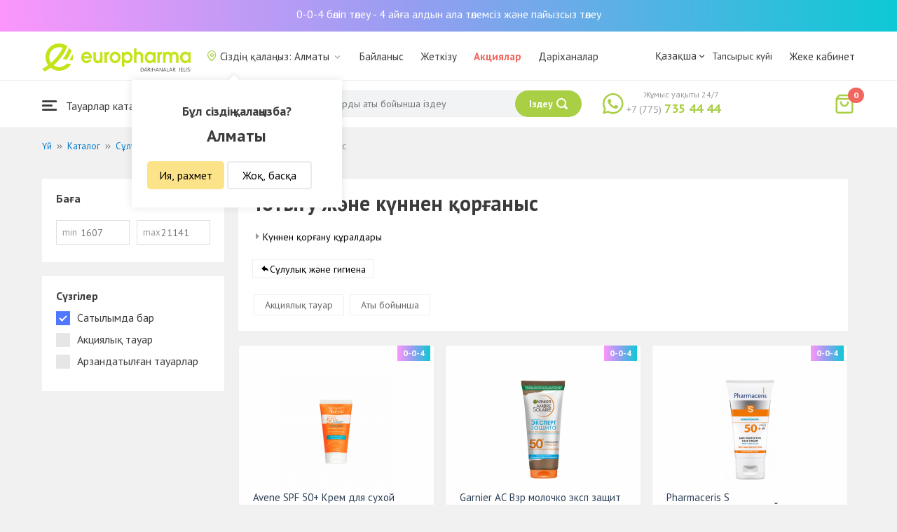

--- FILE ---
content_type: text/html; charset=UTF-8
request_url: https://europharma.kz/kz/catalog/zagar-i-zashchita-ot-solntsa
body_size: 17565
content:
<!DOCTYPE html>
<html lang="kz">
<head>
    <title>Тотығу және күннен қорғаныс</title>
    <meta charset="UTF-8">
    <meta http-equiv="X-UA-Compatible" content="IE=edge">
    <meta name="viewport" content="width=device-width, initial-scale=1.0, maximum-scale=1.0, user-scalable=no">
    <meta name="csrf-param" content="_csrf-frontend">
<meta name="csrf-token" content="lV2a_kZLzhqLvMdiwnC76o8eKYVUAgJIaImLDgjjKNjgDsO6FwKHe8nPkla1Mv2-yURH5yFONCVR7LI_YrF3tw==">
    <meta name="msapplication-TileColor" content="#444c57">
    <meta name="theme-color" content="#444c57">
    <link rel="apple-touch-icon" sizes="180x180" href="/apple-touch-icon.png">
    <link rel="icon" type="image/png" sizes="32x32" href="/favicon-32x32.png">
    <link rel="icon" type="image/png" sizes="16x16" href="/favicon-16x16.png">
    <link rel="manifest" href="/site.webmanifest">
    <link rel="mask-icon" href="/safari-pinned-tab.svg" color="#444c57">
    <!-- Google Tag Manager -->
<script>(function(w,d,s,l,i){w[l]=w[l]||[];w[l].push({'gtm.start':
            new Date().getTime(),event:'gtm.js'});var f=d.getElementsByTagName(s)[0],
        j=d.createElement(s),dl=l!='dataLayer'?'&l='+l:'';j.async=true;j.src=
        'https://www.googletagmanager.com/gtm.js?id='+i+dl;f.parentNode.insertBefore(j,f);
    })(window,document,'script','dataLayer','GTM-TQXCMS76');</script>
<!-- End Google Tag Manager -->    <meta name="facebook-domain-verification" content="kq2fcjzrhyg23reuplpzy4kvu31uvy" />
<!-- Facebook Pixel Code -->
<script>
    !function(f,b,e,v,n,t,s)
    {if(f.fbq)return;n=f.fbq=function(){n.callMethod?
        n.callMethod.apply(n,arguments):n.queue.push(arguments)};
        if(!f._fbq)f._fbq=n;n.push=n;n.loaded=!0;n.version='2.0';
        n.queue=[];t=b.createElement(e);t.async=!0;
        t.src=v;s=b.getElementsByTagName(e)[0];
        s.parentNode.insertBefore(t,s)}(window, document,'script',
        'https://connect.facebook.net/en_US/fbevents.js');
    fbq('init', '168795622113670');
    fbq('track', 'PageView');
</script>
<noscript><img height="1" width="1" style="display:none"
               src="https://www.facebook.com/tr?id=168795622113670&ev=PageView&noscript=1"
    /></noscript>
<!-- End Facebook Pixel Code -->    <meta name="description" content="Интернет-аптека Еврофарма. Наличие, цены, отзывы и описание. Доставка по Алматы 24/7 бесплатно.">
<link href="https://europharma.kz/kz/catalog/zagar-i-zashchita-ot-solntsa" rel="canonical">
<link href="/css/reset.css?v=1612030395" rel="stylesheet">
<link href="/css/pt.sans.css?v=1612030395" rel="stylesheet">
<link href="/css/font.europharm.css?v=1718661874" rel="stylesheet">
<link href="/css/icomoon.css?v=1612030395" rel="stylesheet">
<link href="/css/animate.css?v=1612030395" rel="stylesheet">
<link href="/css/app.css?v=1762341940" rel="stylesheet">
<link href="/css/search.css?v=1730239380" rel="stylesheet">
<link href="/css/wc.css?v=1612030395" rel="stylesheet">
<link href="/css/product.card.css?v=1762341940" rel="stylesheet">
<link href="/css/catalog.css?v=1762341940" rel="stylesheet">
<link href="/css/media.css?v=1762341940" rel="stylesheet">
<link href="/css/owl.carousel.css?v=1612030395" rel="stylesheet">
<link href="/css/main.css?v=1697385210" rel="stylesheet">
<style>#catalog__aside {
    width: 260px !important;
}</style>
<script>var inputmask_69a2315d = {"mask":"+7(999)999-99-99"};</script></head>
<body>
<script>var digiScript = document.createElement('script');
            digiScript.src = '//cdn.diginetica.net/4365/client.js';
            digiScript.defer = true;
            digiScript.async = true;
            document.body.appendChild(digiScript);</script><!-- Google Tag Manager (noscript) -->
<noscript><iframe src="https://www.googletagmanager.com/ns.html?id=GTM-TQXCMS76"
                  height="0" width="0" style="display:none;visibility:hidden"></iframe></noscript>
<!-- End Google Tag Manager (noscript) -->

        <a class="bcc-header" href="/kz/bcc-rassrochka">0-0-4 бөліп төлеу - 4 айға алдын ала төлемсіз және пайызсыз төлеу</a>
        <header class="header">
        <div class="header__top">
            <div class="header__top__inner">
                <div class="header__logo">
                    <a class="logo__link" href="/">
                        <img class="logo__img" src="/images/europharma_kz.svg" alt="">
                    </a>
                </div>
                <ul class="top-menu">
                    <li class="top-menu__item">
                        <div class="current-city popup-trigger">
                            <i class="current-city__icon_map icon-old-map-pin"></i>
                            <span class="current-city__name">Сіздің қалаңыз: Алматы</span>
                            <i class="current-city__icon_arrow icon-old-arrow_down"></i>
                        </div>
                                                    <div class="city-confirm">
                                <div class="city-confirm__arrow"></div>
                                <div class="city-confirm__title">Бұл сіздің қалаңызба?</div>
                                <div class="city-confirm__city-title">Алматы</div>
                                <div class="city-confirm__footer">
                                    <button class="city-confirm__btn-confirm">Ия, рахмет</button>
                                    <button class="city-confirm__btn-cancel">Жоқ, басқа</button>
                                </div>
                            </div>
                                            </li>
                    <li class="top-menu__item">
                        <a class="top-menu__link" href="/kz/contacts">Байланыс</a>
                    </li>
                    <li class="top-menu__item">
                        <a class="top-menu__link" href="/kz/delivery">Жеткізу</a>
                    </li>
                    <li class="top-menu__item">
                        <a class="top-menu__link top-menu__link--red" href="/kz/catalog?segment=special" target="_blank">Акциялар</a>
                    </li>
                    <li class="top-menu__item">
                        <a class="top-menu__link" href="/kz/map">Дәріханалар</a>
                    </li>
                    <li class="top-menu__item">
                        <a class="top-menu__link"  href="https://aqnietgroup.com/" target="_blank">Біз туралы</a>
                    </li>
                </ul>
                <div class="top-menu__review-dropdown">
                    <div class="top-menu__review-dropdown-content">
                        <div class="top-menu__review-dropdown-logo">
                            <img class="top-menu__review-dropdown-logo-img" src="/images/logo.png" alt="logo">
                            <div class="top-menu__review-dropdown-content-body">
                                <h3 class="top-menu__review-dropdown-header">Біз туралы</h3>
                                <p class="top-menu__review-dropdown-text">Біздің компаниямыз жайлы жалпы ақпарат.</p>
                            </div>
                        </div>
                        <ul class="top-menu__review-dropdown-list">
                            <li class="top-menu__review-dropdown-item"><a class="top-menu__review-dropdown-link" href="/kz/review">Шолу</a></li>
                            <li class="top-menu__review-dropdown-item"><a class="top-menu__review-dropdown-link" href="/kz/company">Компания туралы</a></li>
                            <li class="top-menu__review-dropdown-item"><a class="top-menu__review-dropdown-link" href="/kz/governance">Корпоративтік басқару</a></li>
                        </ul>
                        <ul class="top-menu__review-dropdown-list">
                            <li class="top-menu__review-dropdown-item"><a class="top-menu__review-dropdown-link" href="/kz/press">Баспасөз қызметі</a></li>
                            <li class="top-menu__review-dropdown-item"><a class="top-menu__review-dropdown-link" href="/kz/adverts">Бізде Сіздің жарнамаңыз</a></li>
                        </ul>
                        <ul class="top-menu__review-dropdown-list">
                            <li class="top-menu__review-dropdown-item"><a class="top-menu__review-dropdown-link" href="/kz/career">Карьера</a></li>
                            <li class="top-menu__review-dropdown-item"><a class="top-menu__review-dropdown-link" href="/kz/contacts">Байланыс</a></li>
                        </ul>
                    </div>
                </div>
                <div class="language-switcher">
                    <div class="language-switcher__current">
                        <span class="language-switcher__current_label">Қазақша<i class="auth__icon_arrow icon-old-arrow_down"></i></span>
                        <span class="language-switcher__current_arrow"></span>
                    </div>
                    <div class="language-switcher__list">
                        <div class="language-switcher__arrow"></div>
                        <ul class="lang-switcher"><li class="lang-switcher__item"><a class="lang-switcher__link" href="/ru/catalog/zagar-i-zashchita-ot-solntsa">Русский</a></li>
<li class="lang-switcher__item active"><a class="lang-switcher__link" href="/kz/catalog/zagar-i-zashchita-ot-solntsa">Қазақша</a></li>
<li class="lang-switcher__item"><a class="lang-switcher__link" href="/en/catalog/zagar-i-zashchita-ot-solntsa">English</a></li></ul>                    </div>
                </div>
                <div class="mainmenu-orderstatus">
                    <a class="top-menu__link" href="/kz/t/check">Тапсырыс күйі</a>
                </div>
                <ul class="auth">
                                            <li class="auth__item">
                            <a class="auth__link" href="/kz/login">Жеке кабинет</span></a>
                        </li>
                                    </ul>
            </div>
        </div>
        <div class="header__bottom">
            <div class="header__bottom__inner">
                <div class="header__nav">
                    <nav class="nav">
                        <a class="nav__link js-dropdown-trigger" href="/kz/catalog"><i class="nav__icon icon-menu"></i> Тауарлар каталогы</a>
                        <ul class="menu dropdown-menu" role="menu">
        <li class="menu__item" data-submenu-id="catalog-73">
        <a href="/kz/catalog/lekarstvennye-sredstva" class="menu__link">
            <i class="menu__icon icon-medicines"></i>
            <span>Дәрі-дәрмектер</span>
        </a>
                <div id="catalog-73" class="dropdown-submenu popover">
                        <ul class="submenu">
                                    <li class="submenu__item">
                        <a href="/kz/catalog/zharoponizhayushchiye" class="submenu__link">Қызу басатын дәрі-дәрмектер</a>
                    </li>
                                    <li class="submenu__item">
                        <a href="/kz/catalog/oporno-dvigatelnaya-sistema" class="submenu__link">Опорно-двигательная система</a>
                    </li>
                                    <li class="submenu__item">
                        <a href="/kz/catalog/probiotiki-i-prebiotiki" class="submenu__link">Пробиотиктер және пребиотиктер</a>
                    </li>
                                    <li class="submenu__item">
                        <a href="/kz/catalog/protivovirusnyye-preparaty" class="submenu__link">Вирусқа қарсы препараттар</a>
                    </li>
                                    <li class="submenu__item">
                        <a href="/kz/catalog/protivokashlevyye-preparaty" class="submenu__link">Противокашлевые препараты</a>
                    </li>
                                    <li class="submenu__item">
                        <a href="/kz/catalog/recepturnye-preparaty" class="submenu__link">Рецептпен жіберілетін дәрілер</a>
                    </li>
                                    <li class="submenu__item">
                        <a href="/kz/catalog/slabitelnye-preparaty" class="submenu__link">Іш жүргізетін дәрілер</a>
                    </li>
                                    <li class="submenu__item">
                        <a href="/kz/catalog/spazmoliticeskie-preparaty" class="submenu__link">Түйілуді басатын дәрі-дәрмектер</a>
                    </li>
                                    <li class="submenu__item">
                        <a href="/kz/catalog/lecenie-zabolevanij-mocepolovoj-sistemy" class="submenu__link">Несеп- жыныс жүйесі ауруларын емдеу үшін</a>
                    </li>
                                    <li class="submenu__item">
                        <a href="/kz/catalog/lecenie-zabolevanij-oporno-dvigatelnogo-apparata" class="submenu__link">Қимыл-тірек аппараты ауруларын емдеу</a>
                    </li>
                            </ul>
                        <ul class="submenu">
                                    <li class="submenu__item">
                        <a href="/kz/catalog/lecheniye-lor-zabolevaniy" class="submenu__link">Ішек-қарын жолы ауруларына қарсы</a>
                    </li>
                                    <li class="submenu__item">
                        <a href="/kz/catalog/lecenie-nevrologiceskih-narusenij" class="submenu__link">Неврологиялық ауытқуларды емдеу</a>
                    </li>
                                    <li class="submenu__item">
                        <a href="/kz/catalog/lecenie-peceni" class="submenu__link">Бауыр ауруларын емдеу</a>
                    </li>
                                    <li class="submenu__item">
                        <a href="/kz/catalog/lecenie-pocek" class="submenu__link">Бүйрек ауруларын емдеу</a>
                    </li>
                                    <li class="submenu__item">
                        <a href="/kz/catalog/lecenie-ran-i-ozogov" class="submenu__link">Жарақат және күйіктерді емдеу</a>
                    </li>
                                    <li class="submenu__item">
                        <a href="/kz/catalog/lecenie-saharnogo-diabeta" class="submenu__link">Қант диабетін емдеу</a>
                    </li>
                                    <li class="submenu__item">
                        <a href="/kz/catalog/lecenie-serdecno-sosudistyh-zabolevanij" class="submenu__link">Жүрек-қан тамырларын емдеу</a>
                    </li>
                                    <li class="submenu__item">
                        <a href="/kz/catalog/ginekologiceskie-preparaty" class="submenu__link">Гинекологиялық дәрілер</a>
                    </li>
                                    <li class="submenu__item">
                        <a href="/kz/catalog/gormonalnye-preparaty" class="submenu__link">Гормоналды дәрілер</a>
                    </li>
                                    <li class="submenu__item">
                        <a href="/kz/catalog/onkologicheskiye-preparaty" class="submenu__link">Онкологиялық препараттар</a>
                    </li>
                            </ul>
                        <ul class="submenu">
                                    <li class="submenu__item">
                        <a href="/kz/catalog/analgetiki" class="submenu__link">Ауырсынуды басатын дәрілер </a>
                    </li>
                                    <li class="submenu__item">
                        <a href="/kz/catalog/ot-parazitov" class="submenu__link">Паразиттерге қарсы</a>
                    </li>
                                    <li class="submenu__item">
                        <a href="/kz/catalog/sredstva-ot-allergii" class="submenu__link">Аллергияға қарсы дәрілер</a>
                    </li>
                                    <li class="submenu__item">
                        <a href="/kz/catalog/preparaty-urologii-i-ginekologii" class="submenu__link">Урология және гинекология дәрілері</a>
                    </li>
                                    <li class="submenu__item">
                        <a href="/kz/catalog/protivoastmaticeskie-preparaty" class="submenu__link">Астамаға қарсы дәрілер</a>
                    </li>
                                    <li class="submenu__item">
                        <a href="/kz/catalog/protivovospalitelnye-sredstva" class="submenu__link">Қабынуға қарсы дәрілер</a>
                    </li>
                                    <li class="submenu__item">
                        <a href="/kz/catalog/protivogribkovyye-sredstva" class="submenu__link">Тері саңырауқұлағына қарсы</a>
                    </li>
                                    <li class="submenu__item">
                        <a href="/kz/catalog/antibiotiki" class="submenu__link">Антибиотиктер</a>
                    </li>
                                    <li class="submenu__item">
                        <a href="/kz/catalog/antiseptiki" class="submenu__link">Антисептиктер</a>
                    </li>
                                    <li class="submenu__item">
                        <a href="/kz/catalog/dla-povysenia-immuniteta" class="submenu__link">Иммундық жүйеге арналған дәрілер</a>
                    </li>
                            </ul>
        </div>
            </li>
        <li class="menu__item" data-submenu-id="catalog-40">
        <a href="/kz/catalog/vitaminy-i-bady" class="menu__link">
            <i class="menu__icon icon-vitamin-c"></i>
            <span>Дәрумендер және ББҚ-лар</span>
        </a>
                <div id="catalog-40" class="dropdown-submenu popover">
                        <ul class="submenu">
                                    <li class="submenu__item">
                        <a href="/kz/catalog/bady" class="submenu__link">ББҚ-лар</a>
                    </li>
                                    <li class="submenu__item">
                        <a href="/kz/catalog/vitaminy-i-mineraly" class="submenu__link">Минералдар және Дәрумендер</a>
                    </li>
                                    <li class="submenu__item">
                        <a href="/kz/catalog/sport-i-fitnes" class="submenu__link">Спорт және Фитнес</a>
                    </li>
                                    <li class="submenu__item">
                        <a href="/kz/catalog/travy-i-fitocai" class="submenu__link">Фитошәйлар мен шөптер</a>
                    </li>
                            </ul>
                        <ul class="submenu">
                            </ul>
                        <ul class="submenu">
                            </ul>
        </div>
            </li>
        <li class="menu__item" data-submenu-id="catalog-45">
        <a href="/kz/catalog/izdelia-med-naznacenia" class="menu__link">
            <i class="menu__icon icon-stethoscope"></i>
            <span>Медициналық мақсаттарға арналған бұйымдар</span>
        </a>
                <div id="catalog-45" class="dropdown-submenu popover">
                        <ul class="submenu">
                                    <li class="submenu__item">
                        <a href="/kz/catalog/diagnosticeskie-testy" class="submenu__link">Диагностикалық тесттер</a>
                    </li>
                                    <li class="submenu__item">
                        <a href="/kz/catalog/lecebnyj-trikotaz" class="submenu__link">Емдік трикотаж</a>
                    </li>
                                    <li class="submenu__item">
                        <a href="/kz/catalog/medicinskie-izdelia" class="submenu__link">Медициналық бұйымдар</a>
                    </li>
                                    <li class="submenu__item">
                        <a href="/kz/catalog/medicinskie-instrumenty" class="submenu__link">Медициналық аспаптар</a>
                    </li>
                                    <li class="submenu__item">
                        <a href="/kz/catalog/meditsinskiye-pribory" class="submenu__link">Медициналық техника</a>
                    </li>
                                    <li class="submenu__item">
                        <a href="/kz/catalog/meditsinskiye-raskhodnyye-materialy" class="submenu__link">Медициналық шығын материалдары</a>
                    </li>
                                    <li class="submenu__item">
                        <a href="/kz/catalog/ortopediceskie-izdelia" class="submenu__link">Ортопедиялық бұйымдар</a>
                    </li>
                                    <li class="submenu__item">
                        <a href="/kz/catalog/perevazocnye-materialy" class="submenu__link">Таңу бұйымдары</a>
                    </li>
                                    <li class="submenu__item">
                        <a href="/kz/catalog/podushki-i-vorotniki" class="submenu__link">Подушки и воротники</a>
                    </li>
                                    <li class="submenu__item">
                        <a href="/kz/catalog/tekhnicheskiye-sredstva-reabilitatsii" class="submenu__link">Оңалтудың техникалық құралдары</a>
                    </li>
                            </ul>
                        <ul class="submenu">
                                    <li class="submenu__item">
                        <a href="/kz/catalog/ukhod-za-bolnymi" class="submenu__link">Науқастарға күтім</a>
                    </li>
                            </ul>
                        <ul class="submenu">
                            </ul>
        </div>
            </li>
        <li class="menu__item" data-submenu-id="catalog-74">
        <a href="/kz/catalog/mat-i-ditya" class="menu__link">
            <i class="menu__icon icon-maternity-2"></i>
            <span>Ана мен бала</span>
        </a>
                <div id="catalog-74" class="dropdown-submenu popover">
                        <ul class="submenu">
                                    <li class="submenu__item">
                        <a href="/kz/catalog/bytovaya-tekhnika" class="submenu__link">Тұрмыстық техника</a>
                    </li>
                                    <li class="submenu__item">
                        <a href="/kz/catalog/detskaa-mebel" class="submenu__link">Балалар жиһазы</a>
                    </li>
                                    <li class="submenu__item">
                        <a href="/kz/catalog/detskoye-pitaniye-i-kormleniye" class="submenu__link"> Балаларға арналған тамақ және тамақтану</a>
                    </li>
                                    <li class="submenu__item">
                        <a href="/kz/catalog/odezda" class="submenu__link">Киім</a>
                    </li>
                                    <li class="submenu__item">
                        <a href="/kz/catalog/pitanie" class="submenu__link">Тамақтандыру</a>
                    </li>
                                    <li class="submenu__item">
                        <a href="/kz/catalog/tovary-dla-detej" class="submenu__link">Балаларға арналған тауарлар</a>
                    </li>
                                    <li class="submenu__item">
                        <a href="/kz/catalog/tovary-dla-mam" class="submenu__link">Аналарға арналған тауарлар</a>
                    </li>
                            </ul>
                        <ul class="submenu">
                            </ul>
                        <ul class="submenu">
                            </ul>
        </div>
            </li>
        <li class="menu__item" data-submenu-id="catalog-71">
        <a href="/kz/catalog/krasota-i-gigiena" class="menu__link">
            <i class="menu__icon icon-cream"></i>
            <span>Сұлулық және гигиена</span>
        </a>
                <div id="catalog-71" class="dropdown-submenu popover">
                        <ul class="submenu">
                                    <li class="submenu__item">
                        <a href="/kz/catalog/bytovaa-himia" class="submenu__link">Тұрмыстық химия</a>
                    </li>
                                    <li class="submenu__item">
                        <a href="/kz/catalog/gigiena-2" class="submenu__link">Гигиена</a>
                    </li>
                                    <li class="submenu__item">
                        <a href="/kz/catalog/dermakosmetika" class="submenu__link">Дермокосметика</a>
                    </li>
                                    <li class="submenu__item">
                        <a href="/kz/catalog/dlya-vanny-i-dusha" class="submenu__link">Ванна мен душқа арналған</a>
                    </li>
                                    <li class="submenu__item">
                        <a href="/kz/catalog/zhenskaya-gigiyena" class="submenu__link">Әйелдер гигиенасы</a>
                    </li>
                                    <li class="submenu__item">
                        <a href="/kz/catalog/zagar-i-zashchita-ot-solntsa" class="submenu__link">Тотығу және күннен қорғаныс</a>
                    </li>
                                    <li class="submenu__item">
                        <a href="/kz/catalog/zasita-ot-nasekomyh" class="submenu__link">Жәндіктерден қорғаныс</a>
                    </li>
                                    <li class="submenu__item">
                        <a href="/kz/catalog/muzhskaya-liniya" class="submenu__link">Ерлер желісі</a>
                    </li>
                                    <li class="submenu__item">
                        <a href="/kz/catalog/optika" class="submenu__link">Оптика</a>
                    </li>
                                    <li class="submenu__item">
                        <a href="/kz/catalog/parfyumeriya" class="submenu__link">Парфюмерия</a>
                    </li>
                            </ul>
                        <ul class="submenu">
                                    <li class="submenu__item">
                        <a href="/kz/catalog/podarocnye-nabory" class="submenu__link">Сыйлық жиынтықтары</a>
                    </li>
                                    <li class="submenu__item">
                        <a href="/kz/catalog/uhod-za-volosami" class="submenu__link">Шаш күтімі</a>
                    </li>
                                    <li class="submenu__item">
                        <a href="/kz/catalog/uhod-za-licom" class="submenu__link">Бет күтімі</a>
                    </li>
                                    <li class="submenu__item">
                        <a href="/kz/catalog/uhod-za-nogami" class="submenu__link">Аяқ күтімі</a>
                    </li>
                                    <li class="submenu__item">
                        <a href="/kz/catalog/uhod-za-polostu-rta" class="submenu__link">Ауыз қуысы күтіміне арналған құралдар</a>
                    </li>
                                    <li class="submenu__item">
                        <a href="/kz/catalog/uhod-za-rukami" class="submenu__link">Қол күтімі</a>
                    </li>
                                    <li class="submenu__item">
                        <a href="/kz/catalog/uhod-za-telom" class="submenu__link">Дене күтімі</a>
                    </li>
                                    <li class="submenu__item">
                        <a href="/kz/catalog/efirnyye-i-kosmeticheskiye-masla" class="submenu__link">Эфирлік және косметикалық майлар</a>
                    </li>
                            </ul>
                        <ul class="submenu">
                            </ul>
        </div>
            </li>
        <li class="menu__item menu__item--red">
        <a href="/kz/recommendations?segment=available" class="menu__link">
            <i class="menu__icon icon-blog-news"></i>
            <span>Біз ұсынамыз</span>
        </a>
    </li>
</ul>
                    </nav>
                </div>
                <div class="header__search" itemscope itemtype="http://schema.org/WebSite">
                    <meta itemprop="url" content="https://europharma.kz/"/>
<form class="search-form" action="/kz/search" method="get" role="search" itemprop="potentialAction" itemscope="" itemtype="http://schema.org/SearchAction"><div class="form-group">
    <meta itemprop="target" content="https://europharma.kz/search?q={q}"/>
    <input type="text" id="search-form__input--jq" class="search-form__input" name="q" value="" itemprop="query-input" placeholder="Дәрі-дәрмектер мен тауарларды аты бойынша іздеу" autocomplete="off" required>    <div class="search-box">
        <div class="search-box__body">
            <div class="search-box__left">
                <div class="search-box__block search-box__result">
                    <div class="search-box__heading">Іздеу нәтижелері</div>
                    <div class="search-box__list"></div>
                </div>
                <div class="search-box__block search-box__sts">
                    <div class="search-box__heading">Жиі іздеген</div>
                    <div class="search-box__list"></div>
                </div>
                <div class="search-box__block search-box__histories">
                    <div class="search-box__heading">Іздеу тарихы</div>
                    <div class="search-box__list"></div>
                </div>
                <div class="search-box__block search-box__popular">
                    <div class="search-box__heading">Жиі іздеген</div>
                    <div class="search-box__list"></div>
                </div>
            </div>
            <div class="search-box__right"></div>
        </div>
        <template id="templateSearchBoxItem">
            <div class="search-box__item">
                <a href="{url}" class="search-box__link">
                    <i class="search-box__icon icon-{icon}"></i>
                    {label}
                </a>
            </div>
        </template>
    </div>
    <div class="search-form__buttons">
        <div class="search-voice"></div>
        <img src="/images/search_loading.png" alt="" class="search-voice__loading">
        <button class="search-form__btn">
            <span class="search-form__label">Іздеу</span>
            <i class="search-form__icon icon-search"></i>
        </button>
    </div>
</div>
<div class="search-back"></div>
</form>                </div>
                <div class="header__call">
                    <div class="call-widget">
                        <i class="call-widget__icon icon-whatsapp"></i>
                        <a class="call-widget__link" rel="nofollow" target="_blank" href="https://wa.me/77757354444">
                            <span class="call-widget__code">+7 (775)</span>
                            <span class="call-widget__phone">735 44 44</span>
                        </a>
                        <span class="call-widget__label">Жұмыс уақыты 24/7</span>
                    </div>
                </div>
                <div class="header__cart">
                    <div class="cart-widget">
    <a class="cart-widget__link" rel="nofollow" href="/kz/cart">
        <i class="cart-widget__icon icon-old-shopping-bag">
            <span id="cart-widget__count" class="cart-widget__count">0</span>
        </i>
        <span id="cart-widget__cost" class="cart-widget__cost"></span>
        <span class="cart-widget__currency cart-widget__currency--hidden"> ₸</span>
    </a>
</div>
                </div>
            </div>
        </div>
    </header>
<main class="main" role="main">
    <div class="container">
                    <ul class="breadcrumb" itemscope itemtype="http://schema.org/BreadcrumbList"><li class="breadcrumb__item" itemprop="itemListElement" itemscope itemtype="http://schema.org/ListItem"><a href="/" itemprop="item"><span itemprop="name">Үй</span></a><meta itemprop="position" content="1" /></li><li class="breadcrumb__item" itemprop="itemListElement" itemscope itemtype="http://schema.org/ListItem"><a href="/kz/catalog" itemprop="item"><span itemprop="name">Каталог</span></a><meta itemprop="position" content="2" /></li><li class="breadcrumb__item" itemprop="itemListElement" itemscope itemtype="http://schema.org/ListItem"><a href="/kz/catalog/krasota-i-gigiena" itemprop="item"><span itemprop="name">Сұлулық және гигиена</span></a><meta itemprop="position" content="3" /></li><li class="breadcrumb__item active" itemprop="itemListElement" itemscope itemtype="http://schema.org/ListItem"><span itemprop="name">Тотығу және күннен қорғаныс</span><meta itemprop="position" content="4" /></li></ul>                    <div id="pjax-catalog__content" data-pjax-container="" data-pjax-push-state data-pjax-timeout="5000"><div class="catalog">
    <div class="catalog-head">
        <div class="catalog-head__title"></div>
    </div>
    <div class="catalog-body">
        <div id="catalog__aside" class="catalog__aside">
            <div class="filter">
    <div class="filter__item">
        <div class="filter__title">Баға</div>
        <div class="filter__price">
            <div class="filter__price_from">
                <div class="filter__price_inner">
                    <input type="number" class="filter__input lang__kz" name="price_min" min="0" step="100" placeholder="1607" onchange="Filter.priceMin(this.value)">                    <span class="filter__input_placeholder" >min</span>
                </div>
            </div>
            <div class="filter__price_to">
                <div class="filter__price_inner">
                    <input type="number" class="filter__input lang__kz" name="price_max" min="0" step="100" placeholder="21141" onchange="Filter.priceMax(this.value)">                    <span class="filter__input_placeholder">max</span>
                </div>
            </div>
        </div>
    </div>
    <div class="filter__main-wrapper">
        <div id="catalog__lang" style="display: none">kz</div>
        <div class="filter__main">
            <div class="filter__title">Сүзгілер</div>
            <div class="filter__segment">
                <label class="filter__label label--checkbox">
                    <span id="filter__available" class="filter__checked">Сатылымда бар</span>
                    <input type="checkbox" class="filter__input--hidden" name="available" checked="checked" onclick="Filter.segment(this)">                    <div class="control__indicator"></div>
                </label>
                <label class="filter__label label--checkbox">
                    <span>Акциялық тауар</span>
                    <input type="checkbox" class="filter__input--hidden" name="special" onclick="Filter.segment(this)">                    <div class="control__indicator"></div>
                </label>
                <label class="filter__label label--checkbox">
                    <span>Арзандатылған тауарлар</span>
                    <input type="checkbox" class="filter__input--hidden" name="markdown" onclick="Filter.segment(this)">                    <div class="control__indicator"></div>
                </label>
            </div>
        </div>
                    </div>
    <div id="slider-category-left" class="owl-carousel">
    </div>
</div>

        </div>
        <div class="catalog__content">
            <div class="catalog__header">
                <h1 class="catalog__title">Тотығу және күннен қорғаныс</h1>
                <div class="catalog__desc"></div>
                <div class="catalog__subcategories">
                                            <ul class="subcategories">
                                                            <li class="subcategories__item">
                                    <a class="subcategories__link" href="/kz/catalog/solntsezashchitnyye-sredstva?segment=available">Күннен қорғану құралдары</a>                                </li>
                                                    </ul>
                                                                <a class="subcategories__link_back" href="/kz/catalog/krasota-i-gigiena">Сұлулық және гигиена</a>                                    </div>
                <div class="catalog__filter">
                    <ul class="sorter">
<li><a href="/kz/catalog/zagar-i-zashchita-ot-solntsa?sort=special" data-sort="special">Акциялық тауар</a></li>
<li><a href="/kz/catalog/zagar-i-zashchita-ot-solntsa?sort=name" data-sort="name">Аты бойынша</a></li>
</ul>                </div>
            </div>
                        <div id="catalog__result">
                <div class="catalog__body">
        <div id="catalog-list" class="catalog-list animated fadeIn"><div class="catalog-list__item" data-key="49672"><div class="card-product sl-item" data-id="49672" data-price="10640">
        <div class="card-product__header">
        <a href="/kz/avene-spf-50-krem-dlya-sukhoy-kozhi-50-ml" data-pjax="0">
            <div class="card-product__img_wrp">
                <img class="card-product__img" src="https://st.europharma.kz/cache/product/49672/160x160_65dc300b5b10c.jpg" alt="Avene SPF 50+ Крем для сухой кожи 50 мл" title="Avene SPF 50+ Крем для сухой кожи 50 мл">            </div>
        </a>
                                    <div class="bcc-product-item">0-0-4</div>
            </div>
    <div class="card-product__main">
        <div class="card-product__title">
            <a class="card-product__link" href="/kz/avene-spf-50-krem-dlya-sukhoy-kozhi-50-ml" data-pjax="0">Avene SPF 50+ Крем для сухой кожи 50 мл</a>
        </div>
        <div class="card-product__desc">
            <div>Өндіруші: Pierre Fabre Dermo-Cosmetique</div>
                    </div>
        <div class="card-product__sl sl-item__price"></div>
    </div>
    <div class="card-product__footer">
                    <div class="card-product__prices">
                <span class="card-product__price_discount">10640 ₸</span>
                                            </div>
            <div class="card-product__actions">
                <button class="card-product__btn cart-add__btn" data-id="49672" onclick="Analytics.productAddToCart()">Сатып алу</button>
            </div>
            </div>
</div>
</div>
<div class="catalog-list__item" data-key="53261"><div class="card-product sl-item" data-id="53261" data-price="5395">
        <div class="card-product__header">
        <a href="/kz/garnier-as-vzr-molochko-eksp-zashchit-spf50175" data-pjax="0">
            <div class="card-product__img_wrp">
                <img class="card-product__img" src="https://st.europharma.kz/cache/product/53261/160x160_676aab22ecdef.jpg" alt="Garnier АС Взр молочко эксп защит СПФ50,175" title="Garnier АС Взр молочко эксп защит СПФ50,175">            </div>
        </a>
                                    <div class="bcc-product-item">0-0-4</div>
            </div>
    <div class="card-product__main">
        <div class="card-product__title">
            <a class="card-product__link" href="/kz/garnier-as-vzr-molochko-eksp-zashchit-spf50175" data-pjax="0">Garnier АС Взр молочко эксп защит СПФ50,175</a>
        </div>
        <div class="card-product__desc">
            <div>Өндіруші: Германия</div>
                    </div>
        <div class="card-product__sl sl-item__price"></div>
    </div>
    <div class="card-product__footer">
                    <div class="card-product__prices">
                <span class="card-product__price_discount">5395 ₸</span>
                                            </div>
            <div class="card-product__actions">
                <button class="card-product__btn cart-add__btn" data-id="53261" onclick="Analytics.productAddToCart()">Сатып алу</button>
            </div>
            </div>
</div>
</div>
<div class="catalog-list__item" data-key="56590"><div class="card-product sl-item" data-id="56590" data-price="9040">
        <div class="card-product__header">
        <a href="/kz/pharmaceris-s-spetsializirovannyy-krem-s-shirokim-spektrom-zashchity-spf-50" data-pjax="0">
            <div class="card-product__img_wrp">
                <img class="card-product__img" src="https://st.europharma.kz/cache/product/56590/160x160_683ffe133d317.png" alt="Pharmaceris S СПЕЦИАЛИЗИРОВАННЫЙ КРЕМ С ШИРОКИМ СПЕКТРОМ ЗАЩИТЫ SPF 50+" title="Pharmaceris S СПЕЦИАЛИЗИРОВАННЫЙ КРЕМ С ШИРОКИМ СПЕКТРОМ ЗАЩИТЫ SPF 50+">            </div>
        </a>
                                    <div class="bcc-product-item">0-0-4</div>
            </div>
    <div class="card-product__main">
        <div class="card-product__title">
            <a class="card-product__link" href="/kz/pharmaceris-s-spetsializirovannyy-krem-s-shirokim-spektrom-zashchity-spf-50" data-pjax="0">Pharmaceris S СПЕЦИАЛИЗИРОВАННЫЙ КРЕМ С ШИРОКИМ СПЕКТРОМ ЗАЩИТЫ SPF 50+</a>
        </div>
        <div class="card-product__desc">
            <div>Өндіруші: PharmacerisA</div>
                    </div>
        <div class="card-product__sl sl-item__price"></div>
    </div>
    <div class="card-product__footer">
                    <div class="card-product__prices">
                <span class="card-product__price_discount">9040 ₸</span>
                                            </div>
            <div class="card-product__actions">
                <button class="card-product__btn cart-add__btn" data-id="56590" onclick="Analytics.productAddToCart()">Сатып алу</button>
            </div>
            </div>
</div>
</div>
<div class="catalog-list__item" data-key="53263"><div class="card-product sl-item" data-id="53263" data-price="7475">
        <div class="card-product__header">
        <a href="/kz/garnier-as-vzroslyy-sprey-eksp-zashchit-spf50" data-pjax="0">
            <div class="card-product__img_wrp">
                <img class="card-product__img" src="https://st.europharma.kz/cache/product/53263/160x160_676aab446a851.jpg" alt="Garnier АС Взрослый спрей эксп защит СПФ50" title="Garnier АС Взрослый спрей эксп защит СПФ50">            </div>
        </a>
                                    <div class="bcc-product-item">0-0-4</div>
            </div>
    <div class="card-product__main">
        <div class="card-product__title">
            <a class="card-product__link" href="/kz/garnier-as-vzroslyy-sprey-eksp-zashchit-spf50" data-pjax="0">Garnier АС Взрослый спрей эксп защит СПФ50</a>
        </div>
        <div class="card-product__desc">
            <div>Өндіруші: Франция</div>
                    </div>
        <div class="card-product__sl sl-item__price"></div>
    </div>
    <div class="card-product__footer">
                    <div class="card-product__prices">
                <span class="card-product__price_discount">7475 ₸</span>
                                            </div>
            <div class="card-product__actions">
                <button class="card-product__btn cart-add__btn" data-id="53263" onclick="Analytics.productAddToCart()">Сатып алу</button>
            </div>
            </div>
</div>
</div>
<div class="catalog-list__item" data-key="56592"><div class="card-product sl-item" data-id="56592" data-price="4050">
        <div class="card-product__header">
        <a href="/kz/pharmaceris-s-zashchitnyy-krem-spf-50" data-pjax="0">
            <div class="card-product__img_wrp">
                <img class="card-product__img" src="https://st.europharma.kz/cache/product/56592/160x160_683ffd734b241.png" alt="Pharmaceris S ЗАЩИТНЫЙ КРЕМ SPF 50+" title="Pharmaceris S ЗАЩИТНЫЙ КРЕМ SPF 50+">            </div>
        </a>
                    <div class="eclub-label eclub-label--sm">
                <div class="eclub-label__text">Erekshe jeńіldіk</div>
                <div class="eclub-label__logo"></div>
            </div>
                        <div class="product-percent">50%</div>
                            <div class="bcc-product-item">0-0-4</div>
            </div>
    <div class="card-product__main">
        <div class="card-product__title">
            <a class="card-product__link" href="/kz/pharmaceris-s-zashchitnyy-krem-spf-50" data-pjax="0">Pharmaceris S ЗАЩИТНЫЙ КРЕМ SPF 50+</a>
        </div>
        <div class="card-product__desc">
            <div>Өндіруші: PharmacerisA</div>
                    </div>
        <div class="card-product__sl sl-item__price"></div>
    </div>
    <div class="card-product__footer">
                    <div class="card-product__prices">
                <span class="card-product__price_discount">4050 ₸</span>
                                    <span class="card-product__price_original">8094 ₸</span>
                                            </div>
            <div class="card-product__actions">
                <button class="card-product__btn cart-add__btn" data-id="56592" onclick="Analytics.productAddToCart()">Сатып алу</button>
            </div>
            </div>
</div>
</div>
<div class="catalog-list__item" data-key="56594"><div class="card-product sl-item" data-id="56594" data-price="14357">
        <div class="card-product__header">
        <a href="/kz/pharmaceris-s-krem-zashchitnyy-dlya-litsa-i-tela-dlya-vzroslykh-i-detey-medi-protection-spf-100" data-pjax="0">
            <div class="card-product__img_wrp">
                <img class="card-product__img" src="https://st.europharma.kz/cache/product/56594/160x160_683ffda37af43.jpg" alt="Pharmaceris S Крем защитный для лица и тела для взрослых и детей MEDI PROTECTION SPF 100+" title="Pharmaceris S Крем защитный для лица и тела для взрослых и детей MEDI PROTECTION SPF 100+">            </div>
        </a>
                                    <div class="bcc-product-item">0-0-4</div>
            </div>
    <div class="card-product__main">
        <div class="card-product__title">
            <a class="card-product__link" href="/kz/pharmaceris-s-krem-zashchitnyy-dlya-litsa-i-tela-dlya-vzroslykh-i-detey-medi-protection-spf-100" data-pjax="0">Pharmaceris S Крем защитный для лица и тела для взрослых и детей MEDI PROTECTION SPF 100+</a>
        </div>
        <div class="card-product__desc">
            <div>Өндіруші: PharmacerisA</div>
                    </div>
        <div class="card-product__sl sl-item__price"></div>
    </div>
    <div class="card-product__footer">
                    <div class="card-product__prices">
                <span class="card-product__price_discount">14357 ₸</span>
                                            </div>
            <div class="card-product__actions">
                <button class="card-product__btn cart-add__btn" data-id="56594" onclick="Analytics.productAddToCart()">Сатып алу</button>
            </div>
            </div>
</div>
</div>
<div class="catalog-list__item" data-key="57106"><div class="card-product sl-item" data-id="57106" data-price="14520">
        <div class="card-product__header">
        <a href="/kz/solntsezashchitnyy-nevidimyy-mist-litso-telo-volosy" data-pjax="0">
            <div class="card-product__img_wrp">
                <img class="card-product__img" src="https://st.europharma.kz/cache/product/57106/160x160_68bfe5995da68.jpg" alt="Солнцезащитный невидимый мист (лицо, тело, волосы)" title="Солнцезащитный невидимый мист (лицо, тело, волосы)">            </div>
        </a>
                                    <div class="bcc-product-item">0-0-4</div>
            </div>
    <div class="card-product__main">
        <div class="card-product__title">
            <a class="card-product__link" href="/kz/solntsezashchitnyy-nevidimyy-mist-litso-telo-volosy" data-pjax="0">Солнцезащитный невидимый мист (лицо, тело, волосы)</a>
        </div>
        <div class="card-product__desc">
            <div>Өндіруші: Испания</div>
                    </div>
        <div class="card-product__sl sl-item__price"></div>
    </div>
    <div class="card-product__footer">
                    <div class="card-product__prices">
                <span class="card-product__price_discount">14520 ₸</span>
                                            </div>
            <div class="card-product__actions">
                <button class="card-product__btn cart-add__btn" data-id="57106" onclick="Analytics.productAddToCart()">Сатып алу</button>
            </div>
            </div>
</div>
</div>
<div class="catalog-list__item" data-key="57109"><div class="card-product sl-item" data-id="57109" data-price="14406">
        <div class="card-product__header">
        <a href="/kz/avene-nevidimyy-solntsezashchitnyy-sprey-dlya-chuvstvitelnoy-kozhi-spf50-200ml" data-pjax="0">
            <div class="card-product__img_wrp">
                <img class="card-product__img" src="https://st.europharma.kz/cache/product/57109/160x160_6889e18cb4cd8.jpg" alt="Avene Невидимый солнцезащитный спрей для чувствительной кожи SPF50, 200мл" title="Avene Невидимый солнцезащитный спрей для чувствительной кожи SPF50, 200мл">            </div>
        </a>
                                    <div class="bcc-product-item">0-0-4</div>
            </div>
    <div class="card-product__main">
        <div class="card-product__title">
            <a class="card-product__link" href="/kz/avene-nevidimyy-solntsezashchitnyy-sprey-dlya-chuvstvitelnoy-kozhi-spf50-200ml" data-pjax="0">Avene Невидимый солнцезащитный спрей для чувствительной кожи SPF50, 200мл</a>
        </div>
        <div class="card-product__desc">
            <div>Өндіруші: Pierre Fabre Dermo-Cosmetique</div>
                    </div>
        <div class="card-product__sl sl-item__price"></div>
    </div>
    <div class="card-product__footer">
                    <div class="card-product__prices">
                <span class="card-product__price_discount">14406 ₸</span>
                                            </div>
            <div class="card-product__actions">
                <button class="card-product__btn cart-add__btn" data-id="57109" onclick="Analytics.productAddToCart()">Сатып алу</button>
            </div>
            </div>
</div>
</div>
<div class="catalog-list__item" data-key="52508"><div class="card-product sl-item" data-id="52508" data-price="10817">
        <div class="card-product__header">
        <a href="/kz/bioderma-photoderm-colntsezashchitnyy-krem-akn-mat-spf30" data-pjax="0">
            <div class="card-product__img_wrp">
                <img class="card-product__img" src="https://st.europharma.kz/cache/product/52508/160x160_678e092f17ca9.jpg" alt="Bioderma PHOTODERM Cолнцезащитный крем АКН МАТ SPF30" title="Bioderma PHOTODERM Cолнцезащитный крем АКН МАТ SPF30">            </div>
        </a>
                                    <div class="bcc-product-item">0-0-4</div>
            </div>
    <div class="card-product__main">
        <div class="card-product__title">
            <a class="card-product__link" href="/kz/bioderma-photoderm-colntsezashchitnyy-krem-akn-mat-spf30" data-pjax="0">Bioderma PHOTODERM Cолнцезащитный крем АКН МАТ SPF30</a>
        </div>
        <div class="card-product__desc">
            <div>Өндіруші: NAOS France</div>
                    </div>
        <div class="card-product__sl sl-item__price"></div>
    </div>
    <div class="card-product__footer">
                    <div class="card-product__prices">
                <span class="card-product__price_discount">10817 ₸</span>
                                            </div>
            <div class="card-product__actions">
                <button class="card-product__btn cart-add__btn" data-id="52508" onclick="Analytics.productAddToCart()">Сатып алу</button>
            </div>
            </div>
</div>
</div>
<div class="catalog-list__item" data-key="49694"><div class="card-product sl-item" data-id="49694" data-price="1915">
        <div class="card-product__header">
        <a href="/kz/solntsezashchitnyy-krem-dlya-litsa-spf-45-100-ml" data-pjax="0">
            <div class="card-product__img_wrp">
                <img class="card-product__img" src="https://st.europharma.kz/product/no_photo_small_kz.jpg" alt="Солнцезащитный крем для лица SPF 45 100 мл" title="Солнцезащитный крем для лица SPF 45 100 мл">            </div>
        </a>
                                    <div class="bcc-product-item">0-0-4</div>
            </div>
    <div class="card-product__main">
        <div class="card-product__title">
            <a class="card-product__link" href="/kz/solntsezashchitnyy-krem-dlya-litsa-spf-45-100-ml" data-pjax="0">Солнцезащитный крем для лица SPF 45 100 мл</a>
        </div>
        <div class="card-product__desc">
            <div>Өндіруші: SB cosmetics Pakistan</div>
                    </div>
        <div class="card-product__sl sl-item__price"></div>
    </div>
    <div class="card-product__footer">
                    <div class="card-product__prices">
                <span class="card-product__price_discount">1915 ₸</span>
                                            </div>
            <div class="card-product__actions">
                <button class="card-product__btn cart-add__btn" data-id="49694" onclick="Analytics.productAddToCart()">Сатып алу</button>
            </div>
            </div>
</div>
</div>
<div class="catalog-list__item" data-key="49695"><div class="card-product sl-item" data-id="49695" data-price="1915">
        <div class="card-product__header">
        <a href="/kz/solntsezashchitnyy-krem-dlya-litsa-spf-60-100-ml" data-pjax="0">
            <div class="card-product__img_wrp">
                <img class="card-product__img" src="https://st.europharma.kz/product/no_photo_small_kz.jpg" alt="Солнцезащитный крем для лица SPF 60 100 мл" title="Солнцезащитный крем для лица SPF 60 100 мл">            </div>
        </a>
                                    <div class="bcc-product-item">0-0-4</div>
            </div>
    <div class="card-product__main">
        <div class="card-product__title">
            <a class="card-product__link" href="/kz/solntsezashchitnyy-krem-dlya-litsa-spf-60-100-ml" data-pjax="0">Солнцезащитный крем для лица SPF 60 100 мл</a>
        </div>
        <div class="card-product__desc">
            <div>Өндіруші: SB cosmetics Pakistan</div>
                    </div>
        <div class="card-product__sl sl-item__price"></div>
    </div>
    <div class="card-product__footer">
                    <div class="card-product__prices">
                <span class="card-product__price_discount">1915 ₸</span>
                                            </div>
            <div class="card-product__actions">
                <button class="card-product__btn cart-add__btn" data-id="49695" onclick="Analytics.productAddToCart()">Сатып алу</button>
            </div>
            </div>
</div>
</div>
<div class="catalog-list__item" data-key="52513"><div class="card-product sl-item" data-id="52513" data-price="10442">
        <div class="card-product__header">
        <a href="/kz/bioderma-photoderm-light-colour-cream-spf50-solntsezashchitnyy-krem-dlya-chuvstvitelnoy-i-sukhoy-kozhi-40-ml" data-pjax="0">
            <div class="card-product__img_wrp">
                <img class="card-product__img" src="https://st.europharma.kz/cache/product/52513/160x160_676a7f5b3fad0.jpg" alt="Bioderma Photoderm Light Colour Cream SPF50+ Солнцезащитный крем для чувствительной и сухой кожи 40 мл" title="Bioderma Photoderm Light Colour Cream SPF50+ Солнцезащитный крем для чувствительной и сухой кожи 40 мл">            </div>
        </a>
                                    <div class="bcc-product-item">0-0-4</div>
            </div>
    <div class="card-product__main">
        <div class="card-product__title">
            <a class="card-product__link" href="/kz/bioderma-photoderm-light-colour-cream-spf50-solntsezashchitnyy-krem-dlya-chuvstvitelnoy-i-sukhoy-kozhi-40-ml" data-pjax="0">Bioderma Photoderm Light Colour Cream SPF50+ Солнцезащитный крем для чувствительной и сухой кожи 40 мл</a>
        </div>
        <div class="card-product__desc">
            <div>Өндіруші: NAOS France</div>
                    </div>
        <div class="card-product__sl sl-item__price"></div>
    </div>
    <div class="card-product__footer">
                    <div class="card-product__prices">
                <span class="card-product__price_discount">10442 ₸</span>
                                            </div>
            <div class="card-product__actions">
                <button class="card-product__btn cart-add__btn" data-id="52513" onclick="Analytics.productAddToCart()">Сатып алу</button>
            </div>
            </div>
</div>
</div>
<div class="catalog-list__item" data-key="52514"><div class="card-product sl-item" data-id="52514" data-price="16324">
        <div class="card-product__header">
        <a href="/kz/bioderma-pigmentbio-daily-care-spf50-solntsezashchitnyy-krem-40-ml" data-pjax="0">
            <div class="card-product__img_wrp">
                <img class="card-product__img" src="https://st.europharma.kz/cache/product/52514/160x160_678e09a21f7af.jpg" alt="Bioderma Pigmentbio Daily Care SPF50+ Солнцезащитный крем 40 мл" title="Bioderma Pigmentbio Daily Care SPF50+ Солнцезащитный крем 40 мл">            </div>
        </a>
                                    <div class="bcc-product-item">0-0-4</div>
            </div>
    <div class="card-product__main">
        <div class="card-product__title">
            <a class="card-product__link" href="/kz/bioderma-pigmentbio-daily-care-spf50-solntsezashchitnyy-krem-40-ml" data-pjax="0">Bioderma Pigmentbio Daily Care SPF50+ Солнцезащитный крем 40 мл</a>
        </div>
        <div class="card-product__desc">
            <div>Өндіруші: NAOS France</div>
                    </div>
        <div class="card-product__sl sl-item__price"></div>
    </div>
    <div class="card-product__footer">
                    <div class="card-product__prices">
                <span class="card-product__price_discount">16324 ₸</span>
                                            </div>
            <div class="card-product__actions">
                <button class="card-product__btn cart-add__btn" data-id="52514" onclick="Analytics.productAddToCart()">Сатып алу</button>
            </div>
            </div>
</div>
</div>
<div class="catalog-list__item" data-key="52009"><div class="card-product sl-item" data-id="52009" data-price="7160">
        <div class="card-product__header">
        <a href="/kz/solntsezashchitnyy-sprey-zashchita-i-uvlazhneniye-spf-50-200-ml" data-pjax="0">
            <div class="card-product__img_wrp">
                <img class="card-product__img" src="https://st.europharma.kz/cache/product/52009/160x160_6780f888921ff.jpg" alt="Солнцезащитный спрей Защита и увлажнение SPF 50+ 200 мл" title="Солнцезащитный спрей Защита и увлажнение SPF 50+ 200 мл">            </div>
        </a>
                                    <div class="bcc-product-item">0-0-4</div>
            </div>
    <div class="card-product__main">
        <div class="card-product__title">
            <a class="card-product__link" href="/kz/solntsezashchitnyy-sprey-zashchita-i-uvlazhneniye-spf-50-200-ml" data-pjax="0">Солнцезащитный спрей Защита и увлажнение SPF 50+ 200 мл</a>
        </div>
        <div class="card-product__desc">
            <div>Өндіруші: Beiersdorf AG</div>
                    </div>
        <div class="card-product__sl sl-item__price"></div>
    </div>
    <div class="card-product__footer">
                    <div class="card-product__prices">
                <span class="card-product__price_discount">7160 ₸</span>
                                            </div>
            <div class="card-product__actions">
                <button class="card-product__btn cart-add__btn" data-id="52009" onclick="Analytics.productAddToCart()">Сатып алу</button>
            </div>
            </div>
</div>
</div>
<div class="catalog-list__item" data-key="56885"><div class="card-product sl-item" data-id="56885" data-price="7125">
        <div class="card-product__header">
        <a href="/kz/lirene-sun-zashchitnyy-stik-dlya-litsa-i-tela-s-vitaminom-e-spf50" data-pjax="0">
            <div class="card-product__img_wrp">
                <img class="card-product__img" src="https://st.europharma.kz/cache/product/56885/160x160_68593fbd4e259.jfif" alt="Lirene SUN  ЗАЩИТНЫЙ СТИК  для лица и тела  с витамином E  SPF50" title="Lirene SUN  ЗАЩИТНЫЙ СТИК  для лица и тела  с витамином E  SPF50">            </div>
        </a>
                                    <div class="bcc-product-item">0-0-4</div>
            </div>
    <div class="card-product__main">
        <div class="card-product__title">
            <a class="card-product__link" href="/kz/lirene-sun-zashchitnyy-stik-dlya-litsa-i-tela-s-vitaminom-e-spf50" data-pjax="0">Lirene SUN  ЗАЩИТНЫЙ СТИК  для лица и тела  с витамином E  SPF50</a>
        </div>
        <div class="card-product__desc">
            <div>Өндіруші: Lirene</div>
                    </div>
        <div class="card-product__sl sl-item__price"></div>
    </div>
    <div class="card-product__footer">
                    <div class="card-product__prices">
                <span class="card-product__price_discount">7125 ₸</span>
                                            </div>
            <div class="card-product__actions">
                <button class="card-product__btn cart-add__btn" data-id="56885" onclick="Analytics.productAddToCart()">Сатып алу</button>
            </div>
            </div>
</div>
</div>
<div class="catalog-list__item" data-key="56381"><div class="card-product sl-item" data-id="56381" data-price="17125">
        <div class="card-product__header">
        <a href="/kz/la-roche-posay-ant-gel-lits-tel-vet-50-200ml" data-pjax="0">
            <div class="card-product__img_wrp">
                <img class="card-product__img" src="https://st.europharma.kz/cache/product/56381/160x160_682190d394e45.jfif" alt="La Roche-Posay Ант Гель Лиц Тел Вет 50+ 200мл" title="La Roche-Posay Ант Гель Лиц Тел Вет 50+ 200мл">            </div>
        </a>
                                    <div class="bcc-product-item">0-0-4</div>
            </div>
    <div class="card-product__main">
        <div class="card-product__title">
            <a class="card-product__link" href="/kz/la-roche-posay-ant-gel-lits-tel-vet-50-200ml" data-pjax="0">La Roche-Posay Ант Гель Лиц Тел Вет 50+ 200мл</a>
        </div>
        <div class="card-product__desc">
            <div>Өндіруші: L`OREAL</div>
                    </div>
        <div class="card-product__sl sl-item__price"></div>
    </div>
    <div class="card-product__footer">
                    <div class="card-product__prices">
                <span class="card-product__price_discount">17125 ₸</span>
                                            </div>
            <div class="card-product__actions">
                <button class="card-product__btn cart-add__btn" data-id="56381" onclick="Analytics.productAddToCart()">Сатып алу</button>
            </div>
            </div>
</div>
</div>
<div class="catalog-list__item" data-key="25154"><div class="card-product sl-item" data-id="25154" data-price="7160">
        <div class="card-product__header">
        <a href="/kz/nivea-loson-osvezhayushchiy-solntsezashchitnyy-spf-50" data-pjax="0">
            <div class="card-product__img_wrp">
                <img class="card-product__img" src="https://st.europharma.kz/cache/product/25154/160x160_5d2324056dce2.jpg" alt="Nivea лосьон освежающий, солнцезащитный SPF 50" title="Nivea лосьон освежающий, солнцезащитный SPF 50">            </div>
        </a>
                                    <div class="bcc-product-item">0-0-4</div>
            </div>
    <div class="card-product__main">
        <div class="card-product__title">
            <a class="card-product__link" href="/kz/nivea-loson-osvezhayushchiy-solntsezashchitnyy-spf-50" data-pjax="0">Nivea лосьон освежающий, солнцезащитный SPF 50</a>
        </div>
        <div class="card-product__desc">
            <div>Өндіруші: Байерсдорф АГ</div>
                    </div>
        <div class="card-product__sl sl-item__price"></div>
    </div>
    <div class="card-product__footer">
                    <div class="card-product__prices">
                <span class="card-product__price_discount">7160 ₸</span>
                                            </div>
            <div class="card-product__actions">
                <button class="card-product__btn cart-add__btn" data-id="25154" onclick="Analytics.productAddToCart()">Сатып алу</button>
            </div>
            </div>
</div>
</div>
<div class="catalog-list__item" data-key="56906"><div class="card-product sl-item" data-id="56906" data-price="12239">
        <div class="card-product__header">
        <a href="/kz/chicco-sprey-solntsezashchitnyy-spf50-150-ml-0m" data-pjax="0">
            <div class="card-product__img_wrp">
                <img class="card-product__img" src="https://st.europharma.kz/cache/product/56906/160x160_684bcc8c6615e.jfif" alt="Chicco: Спрей солнцезащитный SPF50+, 150 мл, 0м+" title="Chicco: Спрей солнцезащитный SPF50+, 150 мл, 0м+">            </div>
        </a>
                                    <div class="bcc-product-item">0-0-4</div>
            </div>
    <div class="card-product__main">
        <div class="card-product__title">
            <a class="card-product__link" href="/kz/chicco-sprey-solntsezashchitnyy-spf50-150-ml-0m" data-pjax="0">Chicco: Спрей солнцезащитный SPF50+, 150 мл, 0м+</a>
        </div>
        <div class="card-product__desc">
            <div>Өндіруші: ARTSANA S.p.A.</div>
                    </div>
        <div class="card-product__sl sl-item__price"></div>
    </div>
    <div class="card-product__footer">
                    <div class="card-product__prices">
                <span class="card-product__price_discount">12239 ₸</span>
                                            </div>
            <div class="card-product__actions">
                <button class="card-product__btn cart-add__btn" data-id="56906" onclick="Analytics.productAddToCart()">Сатып алу</button>
            </div>
            </div>
</div>
</div>
<div class="catalog-list__item" data-key="4202"><div class="card-product sl-item" data-id="4202" data-price="2900">
        <div class="card-product__header">
        <a href="/kz/floresan-krem-blok-spf30-ot-zagaravesnushek-i-pigmentatsii-125-ml" data-pjax="0">
            <div class="card-product__img_wrp">
                <img class="card-product__img" src="https://st.europharma.kz/cache/product/4202/160x160_5f5895392b881.png" alt="Floresan крем-блок SPF30 от загара,веснушек и пигментации 125 мл" title="Floresan крем-блок SPF30 от загара,веснушек и пигментации 125 мл">            </div>
        </a>
                                    <div class="bcc-product-item">0-0-4</div>
            </div>
    <div class="card-product__main">
        <div class="card-product__title">
            <a class="card-product__link" href="/kz/floresan-krem-blok-spf30-ot-zagaravesnushek-i-pigmentatsii-125-ml" data-pjax="0">Floresan крем-блок SPF30 от загара,веснушек и пигментации 125 мл</a>
        </div>
        <div class="card-product__desc">
            <div>Өндіруші: Флоресан</div>
                    </div>
        <div class="card-product__sl sl-item__price"></div>
    </div>
    <div class="card-product__footer">
                    <div class="card-product__prices">
                <span class="card-product__price_discount">2900 ₸</span>
                                            </div>
            <div class="card-product__actions">
                <button class="card-product__btn cart-add__btn" data-id="4202" onclick="Analytics.productAddToCart()">Сатып алу</button>
            </div>
            </div>
</div>
</div>
<div class="catalog-list__item" data-key="56682"><div class="card-product sl-item" data-id="56682" data-price="14424">
        <div class="card-product__header">
        <a href="/kz/vichy-capital-soleil-sprey-flyuid-solntsezashchitnyy-legkiy-cell-protect-spf-50" data-pjax="0">
            <div class="card-product__img_wrp">
                <img class="card-product__img" src="https://st.europharma.kz/cache/product/56682/160x160_68305af31e189.jfif" alt="Vichy Capital Soleil Спрей-Флюид Солнцезащитный Легкий Cell Protect Spf 50+" title="Vichy Capital Soleil Спрей-Флюид Солнцезащитный Легкий Cell Protect Spf 50+">            </div>
        </a>
                                    <div class="bcc-product-item">0-0-4</div>
            </div>
    <div class="card-product__main">
        <div class="card-product__title">
            <a class="card-product__link" href="/kz/vichy-capital-soleil-sprey-flyuid-solntsezashchitnyy-legkiy-cell-protect-spf-50" data-pjax="0">Vichy Capital Soleil Спрей-Флюид Солнцезащитный Легкий Cell Protect Spf 50+</a>
        </div>
        <div class="card-product__desc">
            <div>Өндіруші: L`OREAL</div>
                    </div>
        <div class="card-product__sl sl-item__price"></div>
    </div>
    <div class="card-product__footer">
                    <div class="card-product__prices">
                <span class="card-product__price_discount">14424 ₸</span>
                                            </div>
            <div class="card-product__actions">
                <button class="card-product__btn cart-add__btn" data-id="56682" onclick="Analytics.productAddToCart()">Сатып алу</button>
            </div>
            </div>
</div>
</div>
<div class="catalog-list__item" data-key="4216"><div class="card-product sl-item" data-id="4216" data-price="2727">
        <div class="card-product__header">
        <a href="/kz/floresan-krem-spf35-otbelivayushchiy-protiv-zagara-125-ml" data-pjax="0">
            <div class="card-product__img_wrp">
                <img class="card-product__img" src="https://st.europharma.kz/cache/product/4216/160x160_5f5895e94395f.png" alt="Floresan крем SPF35 отбеливающий против загара 125 мл" title="Floresan крем SPF35 отбеливающий против загара 125 мл">            </div>
        </a>
                                    <div class="bcc-product-item">0-0-4</div>
            </div>
    <div class="card-product__main">
        <div class="card-product__title">
            <a class="card-product__link" href="/kz/floresan-krem-spf35-otbelivayushchiy-protiv-zagara-125-ml" data-pjax="0">Floresan крем SPF35 отбеливающий против загара 125 мл</a>
        </div>
        <div class="card-product__desc">
            <div>Өндіруші: Флоресан</div>
                    </div>
        <div class="card-product__sl sl-item__price"></div>
    </div>
    <div class="card-product__footer">
                    <div class="card-product__prices">
                <span class="card-product__price_discount">2727 ₸</span>
                                            </div>
            <div class="card-product__actions">
                <button class="card-product__btn cart-add__btn" data-id="4216" onclick="Analytics.productAddToCart()">Сатып алу</button>
            </div>
            </div>
</div>
</div>
<div class="catalog-list__item" data-key="4226"><div class="card-product sl-item" data-id="4226" data-price="2720">
        <div class="card-product__header">
        <a href="/kz/floresan-krem-blok-spf-45-ot-zagara-125-ml" data-pjax="0">
            <div class="card-product__img_wrp">
                <img class="card-product__img" src="https://st.europharma.kz/cache/product/4226/160x160_5f5895b9bacca.png" alt="Floresan крем-блок SPF 45 от загара 125 мл" title="Floresan крем-блок SPF 45 от загара 125 мл">            </div>
        </a>
                                    <div class="bcc-product-item">0-0-4</div>
            </div>
    <div class="card-product__main">
        <div class="card-product__title">
            <a class="card-product__link" href="/kz/floresan-krem-blok-spf-45-ot-zagara-125-ml" data-pjax="0">Floresan крем-блок SPF 45 от загара 125 мл</a>
        </div>
        <div class="card-product__desc">
            <div>Өндіруші: Флоресан</div>
                    </div>
        <div class="card-product__sl sl-item__price"></div>
    </div>
    <div class="card-product__footer">
                    <div class="card-product__prices">
                <span class="card-product__price_discount">2720 ₸</span>
                                            </div>
            <div class="card-product__actions">
                <button class="card-product__btn cart-add__btn" data-id="4226" onclick="Analytics.productAddToCart()">Сатып алу</button>
            </div>
            </div>
</div>
</div>
<div class="catalog-list__item" data-key="27522"><div class="card-product sl-item" data-id="27522" data-price="15045">
        <div class="card-product__header">
        <a href="/kz/vichy-capital-soleil-dvukhfaznyy-solntsezashchitnyy-sprey-uvlazhnyayushchiy-spf50-200-ml" data-pjax="0">
            <div class="card-product__img_wrp">
                <img class="card-product__img" src="https://st.europharma.kz/cache/product/27522/160x160_5fb3b08813a4c.jpg" alt="Vichy Capital Soleil двухфазный солнцезащитный спрей увлажняющий SPF50 200 мл" title="Vichy Capital Soleil двухфазный солнцезащитный спрей увлажняющий SPF50 200 мл">            </div>
        </a>
                                    <div class="bcc-product-item">0-0-4</div>
            </div>
    <div class="card-product__main">
        <div class="card-product__title">
            <a class="card-product__link" href="/kz/vichy-capital-soleil-dvukhfaznyy-solntsezashchitnyy-sprey-uvlazhnyayushchiy-spf50-200-ml" data-pjax="0">Vichy Capital Soleil двухфазный солнцезащитный спрей увлажняющий SPF50 200 мл</a>
        </div>
        <div class="card-product__desc">
            <div>Өндіруші: Vichy</div>
                    </div>
        <div class="card-product__sl sl-item__price"></div>
    </div>
    <div class="card-product__footer">
                    <div class="card-product__prices">
                <span class="card-product__price_discount">15045 ₸</span>
                                            </div>
            <div class="card-product__actions">
                <button class="card-product__btn cart-add__btn" data-id="27522" onclick="Analytics.productAddToCart()">Сатып алу</button>
            </div>
            </div>
</div>
</div>
<div class="catalog-list__item" data-key="27523"><div class="card-product sl-item" data-id="27523" data-price="16895">
        <div class="card-product__header">
        <a href="/kz/vichy-capital-soleil-dvukhfaznyy-solntsezashchitnyy-sprey-aktivator-zagara-spf50-200-ml" data-pjax="0">
            <div class="card-product__img_wrp">
                <img class="card-product__img" src="https://st.europharma.kz/cache/product/27523/160x160_60a4df4910344.jpg" alt="Vichy Capital Soleil двухфазный солнцезащитный спрей активатор загара SPF50 200 мл" title="Vichy Capital Soleil двухфазный солнцезащитный спрей активатор загара SPF50 200 мл">            </div>
        </a>
                                    <div class="bcc-product-item">0-0-4</div>
            </div>
    <div class="card-product__main">
        <div class="card-product__title">
            <a class="card-product__link" href="/kz/vichy-capital-soleil-dvukhfaznyy-solntsezashchitnyy-sprey-aktivator-zagara-spf50-200-ml" data-pjax="0">Vichy Capital Soleil двухфазный солнцезащитный спрей активатор загара SPF50 200 мл</a>
        </div>
        <div class="card-product__desc">
            <div>Өндіруші: Vichy</div>
                    </div>
        <div class="card-product__sl sl-item__price"></div>
    </div>
    <div class="card-product__footer">
                    <div class="card-product__prices">
                <span class="card-product__price_discount">16895 ₸</span>
                                            </div>
            <div class="card-product__actions">
                <button class="card-product__btn cart-add__btn" data-id="27523" onclick="Analytics.productAddToCart()">Сатып алу</button>
            </div>
            </div>
</div>
</div>
<div class="catalog-list__item" data-key="4228"><div class="card-product sl-item" data-id="4228" data-price="1886">
        <div class="card-product__header">
        <a href="/kz/floresan-krem-blok-dlya-litsa-spf45-ot-zagara-60-ml" data-pjax="0">
            <div class="card-product__img_wrp">
                <img class="card-product__img" src="https://st.europharma.kz/cache/product/4228/160x160_5f5896659e6de.png" alt="Floresan крем-блок для лица SPF45 от загара 60 мл" title="Floresan крем-блок для лица SPF45 от загара 60 мл">            </div>
        </a>
                                    <div class="bcc-product-item">0-0-4</div>
            </div>
    <div class="card-product__main">
        <div class="card-product__title">
            <a class="card-product__link" href="/kz/floresan-krem-blok-dlya-litsa-spf45-ot-zagara-60-ml" data-pjax="0">Floresan крем-блок для лица SPF45 от загара 60 мл</a>
        </div>
        <div class="card-product__desc">
            <div>Өндіруші: Флоресан</div>
                    </div>
        <div class="card-product__sl sl-item__price"></div>
    </div>
    <div class="card-product__footer">
                    <div class="card-product__prices">
                <span class="card-product__price_discount">1886 ₸</span>
                                            </div>
            <div class="card-product__actions">
                <button class="card-product__btn cart-add__btn" data-id="4228" onclick="Analytics.productAddToCart()">Сатып алу</button>
            </div>
            </div>
</div>
</div>
<div class="catalog-list__item" data-key="13192"><div class="card-product sl-item" data-id="13192" data-price="1635">
        <div class="card-product__header">
        <a href="/kz/floresan-molocko-protiv-solnca-ot-ozogov-125-ml" data-pjax="0">
            <div class="card-product__img_wrp">
                <img class="card-product__img" src="https://st.europharma.kz/cache/product/13192/160x160_36956.jpeg" alt="Флоресан Молочко против солнца, от ожогов 125 мл" title="Флоресан Молочко против солнца, от ожогов 125 мл">            </div>
        </a>
                                    <div class="bcc-product-item">0-0-4</div>
            </div>
    <div class="card-product__main">
        <div class="card-product__title">
            <a class="card-product__link" href="/kz/floresan-molocko-protiv-solnca-ot-ozogov-125-ml" data-pjax="0">Флоресан Молочко против солнца, от ожогов 125 мл</a>
        </div>
        <div class="card-product__desc">
            <div>Өндіруші: Флоресан</div>
                    </div>
        <div class="card-product__sl sl-item__price"></div>
    </div>
    <div class="card-product__footer">
                    <div class="card-product__prices">
                <span class="card-product__price_discount">1635 ₸</span>
                                            </div>
            <div class="card-product__actions">
                <button class="card-product__btn cart-add__btn" data-id="13192" onclick="Analytics.productAddToCart()">Сатып алу</button>
            </div>
            </div>
</div>
</div>
<div class="catalog-list__item" data-key="56720"><div class="card-product sl-item" data-id="56720" data-price="6902">
        <div class="card-product__header">
        <a href="/kz/garnier-maslo-dlya-intensivnogo-zagara-faktor-2-c0227611" data-pjax="0">
            <div class="card-product__img_wrp">
                <img class="card-product__img" src="https://st.europharma.kz/cache/product/56720/160x160_68380e7986755.jfif" alt="Garnier масло для интенсивного загара фактор 2 C0227611" title="Garnier масло для интенсивного загара фактор 2 C0227611">            </div>
        </a>
                                    <div class="bcc-product-item">0-0-4</div>
            </div>
    <div class="card-product__main">
        <div class="card-product__title">
            <a class="card-product__link" href="/kz/garnier-maslo-dlya-intensivnogo-zagara-faktor-2-c0227611" data-pjax="0">Garnier масло для интенсивного загара фактор 2 C0227611</a>
        </div>
        <div class="card-product__desc">
            <div>Өндіруші: L'OREAL</div>
                    </div>
        <div class="card-product__sl sl-item__price"></div>
    </div>
    <div class="card-product__footer">
                    <div class="card-product__prices">
                <span class="card-product__price_discount">6902 ₸</span>
                                            </div>
            <div class="card-product__actions">
                <button class="card-product__btn cart-add__btn" data-id="56720" onclick="Analytics.productAddToCart()">Сатып алу</button>
            </div>
            </div>
</div>
</div>
<div class="catalog-list__item" data-key="52118"><div class="card-product sl-item" data-id="52118" data-price="4340">
        <div class="card-product__header">
        <a href="/kz/floresan-solntsezashchitnyy-krem-maksimalnaya-zashchitaspf-80beauty-sun-75ml" data-pjax="0">
            <div class="card-product__img_wrp">
                <img class="card-product__img" src="https://st.europharma.kz/cache/product/52118/160x160_676aaaee167d1.jpg" alt="Floresan Солнцезащитный крем &quot;максимальная защита&quot;SPF 80&quot;Beauty SUN&quot; 75мл" title="Floresan Солнцезащитный крем &quot;максимальная защита&quot;SPF 80&quot;Beauty SUN&quot; 75мл">            </div>
        </a>
                                    <div class="bcc-product-item">0-0-4</div>
            </div>
    <div class="card-product__main">
        <div class="card-product__title">
            <a class="card-product__link" href="/kz/floresan-solntsezashchitnyy-krem-maksimalnaya-zashchitaspf-80beauty-sun-75ml" data-pjax="0">Floresan Солнцезащитный крем "максимальная защита"SPF 80"Beauty SUN" 75мл</a>
        </div>
        <div class="card-product__desc">
            <div>Өндіруші: Флоресан</div>
                    </div>
        <div class="card-product__sl sl-item__price"></div>
    </div>
    <div class="card-product__footer">
                    <div class="card-product__prices">
                <span class="card-product__price_discount">4340 ₸</span>
                                            </div>
            <div class="card-product__actions">
                <button class="card-product__btn cart-add__btn" data-id="52118" onclick="Analytics.productAddToCart()">Сатып алу</button>
            </div>
            </div>
</div>
</div>
<div class="catalog-list__item" data-key="55962"><div class="card-product sl-item" data-id="55962" data-price="16380">
        <div class="card-product__header">
        <a href="/kz/zeroid-spf50-solntsezashchitnyy-krem-dlya-kozhi-50-ml" data-pjax="0">
            <div class="card-product__img_wrp">
                <img class="card-product__img" src="https://st.europharma.kz/cache/product/55962/160x160_67ee8381590db.jpg" alt="Zeroid SPF50+ Солнцезащитный крем для кожи, 50 мл" title="Zeroid SPF50+ Солнцезащитный крем для кожи, 50 мл">            </div>
        </a>
                                    <div class="bcc-product-item">0-0-4</div>
            </div>
    <div class="card-product__main">
        <div class="card-product__title">
            <a class="card-product__link" href="/kz/zeroid-spf50-solntsezashchitnyy-krem-dlya-kozhi-50-ml" data-pjax="0">Zeroid SPF50+ Солнцезащитный крем для кожи, 50 мл</a>
        </div>
        <div class="card-product__desc">
            <div>Өндіруші: Neopharm</div>
                    </div>
        <div class="card-product__sl sl-item__price"></div>
    </div>
    <div class="card-product__footer">
                    <div class="card-product__prices">
                <span class="card-product__price_discount">16380 ₸</span>
                                            </div>
            <div class="card-product__actions">
                <button class="card-product__btn cart-add__btn" data-id="55962" onclick="Analytics.productAddToCart()">Сатып алу</button>
            </div>
            </div>
</div>
</div>
<div class="catalog-list__item" data-key="55963"><div class="card-product sl-item" data-id="55963" data-price="16620">
        <div class="card-product__header">
        <a href="/kz/zeroid-spf50-uvlazhnyayushchiy-solntsezashchitnyy-krem-dlya-sukhoy-kozhi-50-ml" data-pjax="0">
            <div class="card-product__img_wrp">
                <img class="card-product__img" src="https://st.europharma.kz/cache/product/55963/160x160_67ee8585cb337.jpg" alt="Zeroid SPF50+ Увлажняющий солнцезащитный крем для сухой кожи, 50 мл" title="Zeroid SPF50+ Увлажняющий солнцезащитный крем для сухой кожи, 50 мл">            </div>
        </a>
                                    <div class="bcc-product-item">0-0-4</div>
            </div>
    <div class="card-product__main">
        <div class="card-product__title">
            <a class="card-product__link" href="/kz/zeroid-spf50-uvlazhnyayushchiy-solntsezashchitnyy-krem-dlya-sukhoy-kozhi-50-ml" data-pjax="0">Zeroid SPF50+ Увлажняющий солнцезащитный крем для сухой кожи, 50 мл</a>
        </div>
        <div class="card-product__desc">
            <div>Өндіруші: Neopharm</div>
                    </div>
        <div class="card-product__sl sl-item__price"></div>
    </div>
    <div class="card-product__footer">
                    <div class="card-product__prices">
                <span class="card-product__price_discount">16620 ₸</span>
                                            </div>
            <div class="card-product__actions">
                <button class="card-product__btn cart-add__btn" data-id="55963" onclick="Analytics.productAddToCart()">Сатып алу</button>
            </div>
            </div>
</div>
</div></div>    </div>
    <div class="catalog__footer">
        <ul class="pagination"><li class="pagination__item prev disabled"><a class="pagination__link pagination__link--disabled">Артқа</a></li>
<li class="pagination__item active"><a class="pagination__link" href="/kz/catalog/zagar-i-zashchita-ot-solntsa" data-page="0">1</a></li>
<li class="pagination__item"><a class="pagination__link" href="/kz/catalog/zagar-i-zashchita-ot-solntsa?page=2" data-page="1">2</a></li>
<li class="pagination__item"><a class="pagination__link" href="/kz/catalog/zagar-i-zashchita-ot-solntsa?page=3" data-page="2">3</a></li>
<li class="pagination__item next"><a class="pagination__link" href="/kz/catalog/zagar-i-zashchita-ot-solntsa?page=2" data-page="1">Алға</a></li></ul>    </div>
            </div>
        </div>
    </div>
</div>
</div>    </div>
    </main>

<footer class="footer" data-id="02">
    <div class="footer__top">
        <div class="container">
            <div class="footer-about">
                <a class="footer-logo" href="/">
                    <img class="footer-logo__img" src="/images/logo-footer.png" alt="">
                </a>
                                    <p class="footer-licence">Фармацевтік қызметке мемлекеттік лицензия <br>№<a class="footer-licence__link" href="/kz/certificate">PP65900264DX</a> берілген күні 21.12.2006</p>
                            </div>
            <div class="footer-information">
                <div class="footer-information__title">Ақпарат</div>
                <ul class="footer-menu">
                    <li class="footer-menu__item">
                        <a class="footer-menu__link" href="/kz/news">Жаңалықтар</a>
                    </li>
                    <li class="footer-menu__item">
                        <a class="footer-menu__link" href="/kz/company">Компания туралы</a>
                    </li>
                    <li class="footer-menu__item">
                        <a class="footer-menu__link" href="/kz/contacts">Байланыс</a>
                    </li>
                    <!--<li class="footer-menu__item">
                        <a class="footer-menu__link" href=""></a>
                    </li>-->
                    <li class="footer-menu__item">
                        <a class="footer-menu__link" href="/kz/career">Карьера</a>
                    </li>
                    <li class="footer-menu__item">
                        <a class="footer-menu__link" href="/kz/review">Біздің мақсатымыз</a>
                    </li>
                    <li class="footer-menu__item">
                        <a class="footer-menu__link" href="/kz/partners">Серіктестер</a>
                    </li>
                </ul>
            </div>
            <div class="footer-information">
                <div class="footer-information__title">Сатып алушы үшін</div>
                <ul class="footer-menu">
                    <li class="footer-menu__item">
                        <a class="footer-menu__link" href="/kz/t/check">Тапсырыс күйі</a>
                    </li>
                    <li class="footer-menu__item">
                        <a class="footer-menu__link" href="/kz/delivery">Жеткізу 24/7</a>
                    </li>
                    <li class="footer-menu__item">
                        <a class="footer-menu__link" href="/kz/payment">Төлем</a>
                    </li>
                    <li class="footer-menu__item">
                        <a class="footer-menu__link" href="/kz/how-to-order">Қалай тапсырыс беру</a>
                    </li>
                    <li class="footer-menu__item">
                        <a class="footer-menu__link" href="/kz/q-a">Сұрақтар мен жауаптар</a>
                    </li>
                    <li class="footer-menu__item">
                        <a class="footer-menu__link" href="/kz/quality-control">Сапа бөлімі</a>
                    </li>
                    <li class="footer-menu__item">
                        <a class="footer-menu__link" href="/kz/blog">Блог</a>
                    </li>
                </ul>
            </div>
            <div class="footer-information">
                <div class="footer-information__title">Documents</div>
                <ul class="footer-menu">
                    <li class="footer-menu__item">
                        <a class="footer-menu__link" href="/kz/privacy-policy">Privacy Policy</a>
                    </li>
                    <li class="footer-menu__item">
                        <a class="footer-menu__link" href="/kz/public-contract">Public Contract</a>
                    </li>
                    <li class="footer-menu__item">
                        <a class="footer-menu__link" href="/kz/return-exchange-conditions">Return and exchange conditions</a>
                    </li>
                    <li class="footer-menu__item">
                        <a class="footer-menu__link" href="/kz/public-offer-agreement">Public offer agreement</a>
                    </li>
                </ul>
            </div>
            <div class="footer-contacts">
                <div class="footer-information__title">Байланыс</div>
                <ul class="footer-menu">
                    <li class="footer-menu__item">
                        <div class="footer-email">Email: <a class="footer-email__link" href="mailto:order@aqnietgroup.com">order@aqnietgroup.com</a></div>
                    </li>
                    <li class="footer-menu__item">
                        <div class="footer-email">Жұмыс уақыты 24/7</div>
                    </li>
                </ul>
                <div class="footer-social">
                    <a class="footer-social__link" href="https://www.instagram.com/europharma/" target="_blank" rel="noopener">
                        <i class="footer-social__icon icon-instagram"></i>
                    </a>
                    <a class="footer-social__link" href="https://www.youtube.com/channel/UCIODMZY3CwJhG2RSkxmDpFg" target="_blank" rel="noopener">
                        <i class="footer-social__icon icon-youtube"></i>
                    </a>
                    <a class="footer-social__link" href="https://twitter.com/europharma_" target="_blank" rel="noopener">
                        <i class="footer-social__icon icon-twitteret"></i>
                    </a>
                    <a class="footer-social__link" href="https://www.facebook.com/europharma.kz" target="_blank" rel="noopener">
                        <i class="footer-social__icon icon-facebook"></i>
                    </a>
                    <a class="footer-social__link" href="https://wa.me/77757354444" target="_blank" rel="noopener">
                        <i class="footer-social__icon icon-whatsapp"></i>
                    </a>
                </div>
            </div>
        </div>
    </div>
    <div class="footer__bottom">
        <div class="container">
            <div class="footer-copyright">
                <div class="footer-copyright__text">&copy; Интернет Дәріхана Europharma 2014 - 2026</div>
            </div>
            <div class="footer-callback">
                <button class="footer-callback__link js-wc-trigger">
                    <i class="footer-callback__icon icon-phone-call"></i>
                    <span class="footer-callback__label">Қоңырау шалу</span>
                </button>
            </div>
            <div class="footer-settings">
                <div class="footer-city popup-trigger">
                    <i class="footer-city__icon_map icon-old-map-pin"></i>
                    <span class="footer-city__name">Сіздің қалаңыз: Алматы</span>
                    <i class="footer-city__icon_arrow icon-old-arrow_down"></i>
                </div>
                <ul class="footer-lang"><li class="footer-lang__item"><a class="footer-lang__link" href="/ru/catalog/zagar-i-zashchita-ot-solntsa">Русский</a></li>
<li class="footer-lang__item active"><a class="footer-lang__link" href="/kz/catalog/zagar-i-zashchita-ot-solntsa">Қазақша</a></li>
<li class="footer-lang__item"><a class="footer-lang__link" href="/en/catalog/zagar-i-zashchita-ot-solntsa">English</a></li></ul>                                <!-- Yandex.Metrika informer -->
                <a href="https://metrika.yandex.kz/stat/?id=31174221&amp;from=informer"
                   target="_blank" rel="nofollow">
                    <img src="https://metrika-informer.com/informer/31174221/1_0_FFFFFFFF_EFEFEFFF_0_pageviews"
                         style="width:80px; height:15px; border:0;" alt="Яндекс.Метрика" title="Яндекс.Метрика: данные за сегодня (просмотры)"
                         class="ym-advanced-informer" data-cid="31174221" data-lang="ru" /></a>
                <noscript><div><img src="https://mc.yandex.ru/watch/31174221" style="position:absolute; left:-9999px;" alt="" /></div></noscript>
                <!-- /Yandex.Metrika informer -->
                            </div>
        </div>
    </div>
</footer>
<div class="popup city-widget" role="alert">
    <div class="popup-container">
            <div class="city-switcher">
        <div class="city-switcher__title">Қалаңызды таңдаңыз</div>
                                        <div class="city-switcher__wrapper">
                            <ul class="city-list">
                                                                    <li class="city-list__item">
                            <a class="city-list__link active" href="https://almaty.europharma.kz/kz/catalog/zagar-i-zashchita-ot-solntsa" data-id="almaty">Алматы</a>
                        </li>
                                                                    <li class="city-list__item">
                            <a class="city-list__link" href="https://ast.europharma.kz/kz/catalog/zagar-i-zashchita-ot-solntsa" data-id="ast">Астана</a>
                        </li>
                                                                    <li class="city-list__item">
                            <a class="city-list__link" href="https://shymkent.europharma.kz/kz/catalog/zagar-i-zashchita-ot-solntsa" data-id="shymkent">Шымкент</a>
                        </li>
                                                                    <li class="city-list__item">
                            <a class="city-list__link" href="https://aqtobe.europharma.kz/kz/catalog/zagar-i-zashchita-ot-solntsa" data-id="aqtobe">Актобе</a>
                        </li>
                                                                    <li class="city-list__item">
                            <a class="city-list__link" href="https://aqtau.europharma.kz/kz/catalog/zagar-i-zashchita-ot-solntsa" data-id="aqtau">Актау</a>
                        </li>
                                                                    <li class="city-list__item">
                            <a class="city-list__link" href="https://atyrau.europharma.kz/kz/catalog/zagar-i-zashchita-ot-solntsa" data-id="atyrau">Атырау</a>
                        </li>
                                                                    <li class="city-list__item">
                            <a class="city-list__link" href="https://krg.europharma.kz/kz/catalog/zagar-i-zashchita-ot-solntsa" data-id="krg">Караганда</a>
                        </li>
                                                                    <li class="city-list__item">
                            <a class="city-list__link" href="https://qyzylorda.europharma.kz/kz/catalog/zagar-i-zashchita-ot-solntsa" data-id="qyzylorda">Кызылорда</a>
                        </li>
                                    </ul>
                                        <ul class="city-list">
                                                                    <li class="city-list__item">
                            <a class="city-list__link" href="https://kokshetau.europharma.kz/kz/catalog/zagar-i-zashchita-ot-solntsa" data-id="kokshetau">Кокшетау</a>
                        </li>
                                                                    <li class="city-list__item">
                            <a class="city-list__link" href="https://semei.europharma.kz/kz/catalog/zagar-i-zashchita-ot-solntsa" data-id="semei">Семей</a>
                        </li>
                                                                    <li class="city-list__item">
                            <a class="city-list__link" href="https://saryagash.europharma.kz/kz/catalog/zagar-i-zashchita-ot-solntsa" data-id="saryagash">Сарыагаш</a>
                        </li>
                                                                    <li class="city-list__item">
                            <a class="city-list__link" href="https://turkestan.europharma.kz/kz/catalog/zagar-i-zashchita-ot-solntsa" data-id="turkestan">Туркестан</a>
                        </li>
                                                                    <li class="city-list__item">
                            <a class="city-list__link" href="https://taldyqorgan.europharma.kz/kz/catalog/zagar-i-zashchita-ot-solntsa" data-id="taldyqorgan">Талдыкорган</a>
                        </li>
                                                                    <li class="city-list__item">
                            <a class="city-list__link" href="https://taraz.europharma.kz/kz/catalog/zagar-i-zashchita-ot-solntsa" data-id="taraz">Тараз</a>
                        </li>
                                                                    <li class="city-list__item">
                            <a class="city-list__link" href="https://toretam.europharma.kz/kz/catalog/zagar-i-zashchita-ot-solntsa" data-id="toretam">Торетам</a>
                        </li>
                                                                    <li class="city-list__item">
                            <a class="city-list__link" href="https://oskemen.europharma.kz/kz/catalog/zagar-i-zashchita-ot-solntsa" data-id="oskemen">Усть-Каменогорск</a>
                        </li>
                                    </ul>
                                        <ul class="city-list">
                                                                    <li class="city-list__item">
                            <a class="city-list__link" href="https://oral.europharma.kz/kz/catalog/zagar-i-zashchita-ot-solntsa" data-id="oral">Уральск</a>
                        </li>
                                                                    <li class="city-list__item">
                            <a class="city-list__link" href="https://kosshy.europharma.kz/kz/catalog/zagar-i-zashchita-ot-solntsa" data-id="kosshy">Косшы</a>
                        </li>
                                                                    <li class="city-list__item">
                            <a class="city-list__link" href="https://aksukent.europharma.kz/kz/catalog/zagar-i-zashchita-ot-solntsa" data-id="aksukent">Аксукент</a>
                        </li>
                                                                    <li class="city-list__item">
                            <a class="city-list__link" href="https://shieli.europharma.kz/kz/catalog/zagar-i-zashchita-ot-solntsa" data-id="shieli">Шиели</a>
                        </li>
                                                                    <li class="city-list__item">
                            <a class="city-list__link" href="https://kulsary.europharma.kz/kz/catalog/zagar-i-zashchita-ot-solntsa" data-id="kulsary">Кульсары</a>
                        </li>
                                                                    <li class="city-list__item">
                            <a class="city-list__link" href="https://aral.europharma.kz/kz/catalog/zagar-i-zashchita-ot-solntsa" data-id="aral">Арал</a>
                        </li>
                                                                    <li class="city-list__item">
                            <a class="city-list__link" href="https://usharal.europharma.kz/kz/catalog/zagar-i-zashchita-ot-solntsa" data-id="usharal">Ушарал</a>
                        </li>
                                                                    <li class="city-list__item">
                            <a class="city-list__link" href="https://kazaly.europharma.kz/kz/catalog/zagar-i-zashchita-ot-solntsa" data-id="kazaly">Казалы</a>
                        </li>
                                    </ul>
                                        <ul class="city-list">
                                                                    <li class="city-list__item">
                            <a class="city-list__link" href="https://korday.europharma.kz/kz/catalog/zagar-i-zashchita-ot-solntsa" data-id="korday">Кордай</a>
                        </li>
                                                                    <li class="city-list__item">
                            <a class="city-list__link" href="https://jezkazgan.europharma.kz/kz/catalog/zagar-i-zashchita-ot-solntsa" data-id="jezkazgan">Жезказган</a>
                        </li>
                                                                    <li class="city-list__item">
                            <a class="city-list__link" href="https://inderbor.europharma.kz/kz/catalog/zagar-i-zashchita-ot-solntsa" data-id="inderbor">Индербор</a>
                        </li>
                                                                    <li class="city-list__item">
                            <a class="city-list__link" href="https://issyk.europharma.kz/kz/catalog/zagar-i-zashchita-ot-solntsa" data-id="issyk">Есик</a>
                        </li>
                                                                    <li class="city-list__item">
                            <a class="city-list__link" href="https://kutarys.europharma.kz/kz/catalog/zagar-i-zashchita-ot-solntsa" data-id="kutarys">Кутарыс</a>
                        </li>
                                    </ul>
                    </div>
    </div>
        <i class="popup__close icon-old-close"></i>
    </div>
</div>
<div class="popup cart-add" role="alert">
    <div class="popup-container">
        <div class="popup-body"></div>
        <i class="popup__close icon-old-close"></i>
    </div>
</div>
<div class="popup wc" role="alert">
    <div class="popup-container">
        <div class="wc">
    <div class="wc__head">
        <div class="wc__title">Кері қоңырау шалуға тапсырыс беру</div>
    </div>
    <form id="w1" action="/kz/callback" method="post">
<input type="hidden" name="_csrf-frontend" value="lV2a_kZLzhqLvMdiwnC76o8eKYVUAgJIaImLDgjjKNjgDsO6FwKHe8nPkla1Mv2-yURH5yFONCVR7LI_YrF3tw==">    <div class="wc__body">
        <div class="wc__field field-callbackform-name required">
<label class="wc__label" for="callbackform-name">Аты</label>
<span class='wc__input--state'><input type="text" id="callbackform-name" class="wc__input" name="CallbackForm[name]" aria-required="true"></span>

<div class="help-block"></div>
</div>        <div class="wc__field field-callbackform-phone required">
<label class="wc__label" for="callbackform-phone">Телефон</label>
<span class='wc__input--state'><input type="text" id="callbackform-phone" class="wc__input" name="CallbackForm[phone]" aria-required="true" data-plugin-inputmask="inputmask_69a2315d"></span>

<div class="help-block"></div>
</div>    </div>
    <div class="wc__footer">
        <button type="submit" class="wc__btn">Кері байланысқа тапсырыс беру</button>        <a class="wc__btn_close" href="/" rel="nofollow">Жабу</a>
    </div>
    </form></div>
        <i class="popup__close icon-old-close"></i>
    </div>
</div>
<div class="popup pharmacies" role="alert">
    <div class="popup-container">
        <div class="popup-body">
            <div style="width: 900px; height: 400px;" id="map2"></div>
        </div>
        <i class="popup__close icon-old-close"></i>
    </div>
</div>
<div class="popup delivery-zone" role="alert">
    <div class="popup-container delivery-zone-wrapper">
        <div class="popup-body"></div>
        <i id="close_btn" class="popup__close delivery-zone__popup-close icon-old-close"></i>
    </div>
</div>
<div class="alert alert-danger delivery-zone-error" style="display: none">Сіздің мекен-жайыңыз жеткізу аймағына кірмейді, сіз жеке барып алсаңыз болады<i class="alert__close icon-close"></i></div>
<div class="loader">
    <div class="loader__circle"></div>
    <div class="loader__text"></div>
</div>
<script>window.isMobile=false</script><script>window.Messages = {"Delivery amount calc":"Жеткізу құны есептелуде","Is free":"Тегін","Select":"Таңдау","Are you sure you want to delete this item?":"Бұл элементті шынымен жойғыңыз келе ме?","Recipe loading":"Рецепт жүктелуде"}</script><script src="/assets/9b84a421/jquery.js?v=1693229950"></script>
<script src="/assets/ea34dc14/yii.js?v=1718051176"></script>
<script src="/js/analytics.js?v=1704834207"></script>
<script src="/js/jquery-scrolltofixed-min.js?v=1612030395"></script>
<script src="/js/jquery.autocomplete.min.js?v=1612030395"></script>
<script src="/js/jquery.menu-aim.js?v=1612030395"></script>
<script src="/js/cart.js?v=1762782712"></script>
<script src="/js/wc.js?v=1612030395"></script>
<script src="/js/app.js?v=1763643267"></script>
<script src="/js/search.js?v=1730239380"></script>
<script src="/js/manufacturer.js?v=1612030395"></script>
<script src="/js/catalog.js?v=1762341940"></script>
<script src="/js/lazysizes.min.js?v=1612030395"></script>
<script src="/js/owl.carousel.min.js?v=1612030395"></script>
<script src="/assets/4fb76227/jquery.pjax.js?v=1667938013"></script>
<script src="/js/main.js?v=1634881492"></script>
<script src="/js/product.js?v=1697026785"></script>
<script src="/assets/ea34dc14/yii.validation.js?v=1718051176"></script>
<script src="/assets/2db1cc61/jquery.inputmask.bundle.js?v=1511264783"></script>
<script src="/assets/ea34dc14/yii.activeForm.js?v=1718051176"></script>
<script>        (function(){ var widget_id = 'UdpslJe4Di';var d=document;var w=window;function l(){var s = document.createElement('script'); s.type = 'text/javascript'; s.async = true;s.src = '//code-ya.jivosite.com/widget/'+widget_id; var ss = document.getElementsByTagName('script')[0]; ss.parentNode.insertBefore(s, ss);}if(d.readyState=='complete'){l();}else{if(w.attachEvent){w.attachEvent('onload',l);}else{w.addEventListener('load',l,false);}}})();
         (function (d, w, c) {
        (w[c] = w[c] || []).push(function() {
            try {
                w.yaCounter31174221 = new Ya.Metrika({
                    id:31174221,
                    clickmap:true,
                    trackLinks:true,
                    accurateTrackBounce:true,
                    webvisor:true,
                    ecommerce:"dataLayer"
                });
            } catch(e) { }
        });

        var n = d.getElementsByTagName("script")[0],
            s = d.createElement("script"),
            f = function () { n.parentNode.insertBefore(s, n); };
        s.type = "text/javascript";
        s.async = true;
        s.src = "https://cdn.jsdelivr.net/npm/yandex-metrica-watch/watch.js";

        if (w.opera == "[object Opera]") {
            d.addEventListener("DOMContentLoaded", f, false);
        } else { f(); }
    })(document, window, "yandex_metrika_callbacks");</script>
<script>jQuery(function ($) {

$('#slider-category-left').owlCarousel({
    items: 1,
    autoPlay : true,
    slideSpeed : 400
});

    $('#catalog__aside').scrollToFixed({
        marginTop: 80, 
    });
jQuery(document).pjax("#pjax-catalog__content a", {"push":true,"replace":false,"timeout":5000,"scrollTo":false,"container":"#pjax-catalog__content"});
jQuery(document).off("submit", "#pjax-catalog__content form[data-pjax]").on("submit", "#pjax-catalog__content form[data-pjax]", function (event) {jQuery.pjax.submit(event, {"push":true,"replace":false,"timeout":5000,"scrollTo":false,"container":"#pjax-catalog__content"});});

GoogleTag.productData = [{"name":"Avene SPF 50+ Крем для сухой кожи 50 мл","id":49672,"price":10640,"category":"Загар и защита от солнца","brand":"Pierre Fabre Dermo-Cosmetique","list":"Каталог: Загар и защита от солнца","position":0},{"name":"Garnier АС Взр молочко эксп защит СПФ50,175","id":53261,"price":5395,"category":"Солнцезащитные средства","brand":"Германия","list":"Каталог: Загар и защита от солнца","position":1},{"name":"Pharmaceris S СПЕЦИАЛИЗИРОВАННЫЙ КРЕМ С ШИРОКИМ СПЕКТРОМ ЗАЩИТЫ SPF 50+","id":56590,"price":9040,"category":"Солнцезащитные средства","brand":"PharmacerisA","list":"Каталог: Загар и защита от солнца","position":2},{"name":"Garnier АС Взрослый спрей эксп защит СПФ50","id":53263,"price":7475,"category":"Солнцезащитные средства","brand":"Франция","list":"Каталог: Загар и защита от солнца","position":3},{"name":"Pharmaceris S ЗАЩИТНЫЙ КРЕМ SPF 50+","id":56592,"price":4050,"category":"Солнцезащитные средства","brand":"PharmacerisA","list":"Каталог: Загар и защита от солнца","position":4},{"name":"Pharmaceris S Крем защитный для лица и тела для взрослых и детей MEDI PROTECTION SPF 100+","id":56594,"price":14357,"category":"Солнцезащитные средства","brand":"PharmacerisA","list":"Каталог: Загар и защита от солнца","position":5},{"name":"Солнцезащитный невидимый мист (лицо, тело, волосы)","id":57106,"price":14520,"category":"Солнцезащитные средства","brand":"Испания","list":"Каталог: Загар и защита от солнца","position":6},{"name":"Avene Невидимый солнцезащитный спрей для чувствительной кожи SPF50, 200мл","id":57109,"price":14406,"category":"Солнцезащитные средства","brand":"Pierre Fabre Dermo-Cosmetique","list":"Каталог: Загар и защита от солнца","position":7},{"name":"Bioderma PHOTODERM Cолнцезащитный крем АКН МАТ SPF30","id":52508,"price":10817,"category":"Солнцезащитные средства","brand":"NAOS France","list":"Каталог: Загар и защита от солнца","position":8},{"name":"Солнцезащитный крем для лица SPF 45 100 мл","id":49694,"price":1915,"category":"Солнцезащитные средства","brand":"SB cosmetics Pakistan","list":"Каталог: Загар и защита от солнца","position":9},{"name":"Солнцезащитный крем для лица SPF 60 100 мл","id":49695,"price":1915,"category":"Солнцезащитные средства","brand":"SB cosmetics Pakistan","list":"Каталог: Загар и защита от солнца","position":10},{"name":"Bioderma Photoderm Light Colour Cream SPF50+ Солнцезащитный крем для чувствительной и сухой кожи 40 мл","id":52513,"price":10442,"category":"Солнцезащитные средства","brand":"NAOS France","list":"Каталог: Загар и защита от солнца","position":11},{"name":"Bioderma Pigmentbio Daily Care SPF50+ Солнцезащитный крем 40 мл","id":52514,"price":16324,"category":"Солнцезащитные средства","brand":"NAOS France","list":"Каталог: Загар и защита от солнца","position":12},{"name":"Солнцезащитный спрей Защита и увлажнение SPF 50+ 200 мл","id":52009,"price":7160,"category":"Солнцезащитные средства","brand":"Beiersdorf AG","list":"Каталог: Загар и защита от солнца","position":13},{"name":"Lirene SUN  ЗАЩИТНЫЙ СТИК  для лица и тела  с витамином E  SPF50","id":56885,"price":7125,"category":"Солнцезащитные средства","brand":"Lirene","list":"Каталог: Загар и защита от солнца","position":14},{"name":"La Roche-Posay Ант Гель Лиц Тел Вет 50+ 200мл","id":56381,"price":17125,"category":"Солнцезащитные средства","brand":"L`OREAL","list":"Каталог: Загар и защита от солнца","position":15},{"name":"Nivea лосьон освежающий, солнцезащитный SPF 50","id":25154,"price":7160,"category":"Солнцезащитные средства","brand":"Байерсдорф АГ","list":"Каталог: Загар и защита от солнца","position":16},{"name":"Chicco: Спрей солнцезащитный SPF50+, 150 мл, 0м+","id":56906,"price":12239,"category":"Солнцезащитные средства","brand":"ARTSANA S.p.A.","list":"Каталог: Загар и защита от солнца","position":17},{"name":"Floresan крем-блок SPF30 от загара,веснушек и пигментации 125 мл","id":4202,"price":2900,"category":"Солнцезащитные средства","brand":"Флоресан","list":"Каталог: Загар и защита от солнца","position":18},{"name":"Vichy Capital Soleil Спрей-Флюид Солнцезащитный Легкий Cell Protect Spf 50+","id":56682,"price":14424,"category":"Солнцезащитные средства","brand":"L`OREAL","list":"Каталог: Загар и защита от солнца","position":19},{"name":"Floresan крем SPF35 отбеливающий против загара 125 мл","id":4216,"price":2727,"category":"Солнцезащитные средства","brand":"Флоресан","list":"Каталог: Загар и защита от солнца","position":20},{"name":"Floresan крем-блок SPF 45 от загара 125 мл","id":4226,"price":2720,"category":"Солнцезащитные средства","brand":"Флоресан","list":"Каталог: Загар и защита от солнца","position":21},{"name":"Vichy Capital Soleil двухфазный солнцезащитный спрей увлажняющий SPF50 200 мл","id":27522,"price":15045,"category":"Солнцезащитные средства","brand":"Vichy","list":"Каталог: Загар и защита от солнца","position":22},{"name":"Vichy Capital Soleil двухфазный солнцезащитный спрей активатор загара SPF50 200 мл","id":27523,"price":16895,"category":"Солнцезащитные средства","brand":"Vichy","list":"Каталог: Загар и защита от солнца","position":23},{"name":"Floresan крем-блок для лица SPF45 от загара 60 мл","id":4228,"price":1886,"category":"Солнцезащитные средства","brand":"Флоресан","list":"Каталог: Загар и защита от солнца","position":24},{"name":"Флоресан Молочко против солнца, от ожогов 125 мл","id":13192,"price":1635,"category":"Солнцезащитные средства","brand":"Флоресан","list":"Каталог: Загар и защита от солнца","position":25},{"name":"Garnier масло для интенсивного загара фактор 2 C0227611","id":56720,"price":6902,"category":"Солнцезащитные средства","brand":"L'OREAL","list":"Каталог: Загар и защита от солнца","position":26},{"name":"Floresan Солнцезащитный крем \"максимальная защита\"SPF 80\"Beauty SUN\" 75мл","id":52118,"price":4340,"category":"Солнцезащитные средства","brand":"Флоресан","list":"Каталог: Загар и защита от солнца","position":27},{"name":"Zeroid SPF50+ Солнцезащитный крем для кожи, 50 мл","id":55962,"price":16380,"category":"Солнцезащитные средства","brand":"Neopharm","list":"Каталог: Загар и защита от солнца","position":28},{"name":"Zeroid SPF50+ Увлажняющий солнцезащитный крем для сухой кожи, 50 мл","id":55963,"price":16620,"category":"Солнцезащитные средства","brand":"Neopharm","list":"Каталог: Загар и защита от солнца","position":29}];
GoogleTag.productList();

jQuery("#callbackform-phone").inputmask(inputmask_69a2315d);
jQuery('#w1').yiiActiveForm([{"id":"callbackform-name","name":"name","container":".field-callbackform-name","input":"#callbackform-name","validate":function (attribute, value, messages, deferred, $form) {yii.validation.required(value, messages, {"message":"Толтырылуы керек «Аты»."});yii.validation.string(value, messages, {"message":"«Аты» мәні жол болуы керек.","min":2,"tooShort":"«Аты» мәні минималды 2 болуы керек 2 таңба.","max":50,"tooLong":"«Аты» мәні ең көп 50 таңба.","skipOnEmpty":1});value = yii.validation.trim($form, attribute, [], value);}},{"id":"callbackform-phone","name":"phone","container":".field-callbackform-phone","input":"#callbackform-phone","validate":function (attribute, value, messages, deferred, $form) {yii.validation.required(value, messages, {"message":"Толтырылуы керек «Телефон»."});yii.validation.regularExpression(value, messages, {"pattern":/^\+7\(\d{3}\)\d{3}\-\d{2}\-\d{2}/i,"not":false,"message":"«Телефон» мәні жарамсыз.","skipOnEmpty":1});}}], []);
});</script></body>
</html>


--- FILE ---
content_type: text/html; charset=UTF-8
request_url: https://europharma.kz/kz/catalog/zagar-i-zashchita-ot-solntsa?segment=available
body_size: 4488
content:
    <div class="catalog__body">
        <div id="catalog-list" class="catalog-list animated fadeIn"><div class="catalog-list__item" data-key="49672"><div class="card-product sl-item" data-id="49672" data-price="10640">
        <div class="card-product__header">
        <a href="/kz/avene-spf-50-krem-dlya-sukhoy-kozhi-50-ml" data-pjax="0">
            <div class="card-product__img_wrp">
                <img class="card-product__img" src="https://st.europharma.kz/cache/product/49672/160x160_65dc300b5b10c.jpg" alt="Avene SPF 50+ Крем для сухой кожи 50 мл" title="Avene SPF 50+ Крем для сухой кожи 50 мл">            </div>
        </a>
                                    <div class="bcc-product-item">0-0-4</div>
            </div>
    <div class="card-product__main">
        <div class="card-product__title">
            <a class="card-product__link" href="/kz/avene-spf-50-krem-dlya-sukhoy-kozhi-50-ml" data-pjax="0">Avene SPF 50+ Крем для сухой кожи 50 мл</a>
        </div>
        <div class="card-product__desc">
            <div>Өндіруші: Pierre Fabre Dermo-Cosmetique</div>
                    </div>
        <div class="card-product__sl sl-item__price"></div>
    </div>
    <div class="card-product__footer">
                    <div class="card-product__prices">
                <span class="card-product__price_discount">10640 ₸</span>
                                            </div>
            <div class="card-product__actions">
                <button class="card-product__btn cart-add__btn" data-id="49672" onclick="Analytics.productAddToCart()">Сатып алу</button>
            </div>
            </div>
</div>
</div>
<div class="catalog-list__item" data-key="53261"><div class="card-product sl-item" data-id="53261" data-price="5395">
        <div class="card-product__header">
        <a href="/kz/garnier-as-vzr-molochko-eksp-zashchit-spf50175" data-pjax="0">
            <div class="card-product__img_wrp">
                <img class="card-product__img" src="https://st.europharma.kz/cache/product/53261/160x160_676aab22ecdef.jpg" alt="Garnier АС Взр молочко эксп защит СПФ50,175" title="Garnier АС Взр молочко эксп защит СПФ50,175">            </div>
        </a>
                                    <div class="bcc-product-item">0-0-4</div>
            </div>
    <div class="card-product__main">
        <div class="card-product__title">
            <a class="card-product__link" href="/kz/garnier-as-vzr-molochko-eksp-zashchit-spf50175" data-pjax="0">Garnier АС Взр молочко эксп защит СПФ50,175</a>
        </div>
        <div class="card-product__desc">
            <div>Өндіруші: Германия</div>
                    </div>
        <div class="card-product__sl sl-item__price"></div>
    </div>
    <div class="card-product__footer">
                    <div class="card-product__prices">
                <span class="card-product__price_discount">5395 ₸</span>
                                            </div>
            <div class="card-product__actions">
                <button class="card-product__btn cart-add__btn" data-id="53261" onclick="Analytics.productAddToCart()">Сатып алу</button>
            </div>
            </div>
</div>
</div>
<div class="catalog-list__item" data-key="56590"><div class="card-product sl-item" data-id="56590" data-price="9040">
        <div class="card-product__header">
        <a href="/kz/pharmaceris-s-spetsializirovannyy-krem-s-shirokim-spektrom-zashchity-spf-50" data-pjax="0">
            <div class="card-product__img_wrp">
                <img class="card-product__img" src="https://st.europharma.kz/cache/product/56590/160x160_683ffe133d317.png" alt="Pharmaceris S СПЕЦИАЛИЗИРОВАННЫЙ КРЕМ С ШИРОКИМ СПЕКТРОМ ЗАЩИТЫ SPF 50+" title="Pharmaceris S СПЕЦИАЛИЗИРОВАННЫЙ КРЕМ С ШИРОКИМ СПЕКТРОМ ЗАЩИТЫ SPF 50+">            </div>
        </a>
                                    <div class="bcc-product-item">0-0-4</div>
            </div>
    <div class="card-product__main">
        <div class="card-product__title">
            <a class="card-product__link" href="/kz/pharmaceris-s-spetsializirovannyy-krem-s-shirokim-spektrom-zashchity-spf-50" data-pjax="0">Pharmaceris S СПЕЦИАЛИЗИРОВАННЫЙ КРЕМ С ШИРОКИМ СПЕКТРОМ ЗАЩИТЫ SPF 50+</a>
        </div>
        <div class="card-product__desc">
            <div>Өндіруші: PharmacerisA</div>
                    </div>
        <div class="card-product__sl sl-item__price"></div>
    </div>
    <div class="card-product__footer">
                    <div class="card-product__prices">
                <span class="card-product__price_discount">9040 ₸</span>
                                            </div>
            <div class="card-product__actions">
                <button class="card-product__btn cart-add__btn" data-id="56590" onclick="Analytics.productAddToCart()">Сатып алу</button>
            </div>
            </div>
</div>
</div>
<div class="catalog-list__item" data-key="53263"><div class="card-product sl-item" data-id="53263" data-price="7475">
        <div class="card-product__header">
        <a href="/kz/garnier-as-vzroslyy-sprey-eksp-zashchit-spf50" data-pjax="0">
            <div class="card-product__img_wrp">
                <img class="card-product__img" src="https://st.europharma.kz/cache/product/53263/160x160_676aab446a851.jpg" alt="Garnier АС Взрослый спрей эксп защит СПФ50" title="Garnier АС Взрослый спрей эксп защит СПФ50">            </div>
        </a>
                                    <div class="bcc-product-item">0-0-4</div>
            </div>
    <div class="card-product__main">
        <div class="card-product__title">
            <a class="card-product__link" href="/kz/garnier-as-vzroslyy-sprey-eksp-zashchit-spf50" data-pjax="0">Garnier АС Взрослый спрей эксп защит СПФ50</a>
        </div>
        <div class="card-product__desc">
            <div>Өндіруші: Франция</div>
                    </div>
        <div class="card-product__sl sl-item__price"></div>
    </div>
    <div class="card-product__footer">
                    <div class="card-product__prices">
                <span class="card-product__price_discount">7475 ₸</span>
                                            </div>
            <div class="card-product__actions">
                <button class="card-product__btn cart-add__btn" data-id="53263" onclick="Analytics.productAddToCart()">Сатып алу</button>
            </div>
            </div>
</div>
</div>
<div class="catalog-list__item" data-key="56592"><div class="card-product sl-item" data-id="56592" data-price="4050">
        <div class="card-product__header">
        <a href="/kz/pharmaceris-s-zashchitnyy-krem-spf-50" data-pjax="0">
            <div class="card-product__img_wrp">
                <img class="card-product__img" src="https://st.europharma.kz/cache/product/56592/160x160_683ffd734b241.png" alt="Pharmaceris S ЗАЩИТНЫЙ КРЕМ SPF 50+" title="Pharmaceris S ЗАЩИТНЫЙ КРЕМ SPF 50+">            </div>
        </a>
                    <div class="eclub-label eclub-label--sm">
                <div class="eclub-label__text">Erekshe jeńіldіk</div>
                <div class="eclub-label__logo"></div>
            </div>
                        <div class="product-percent">50%</div>
                            <div class="bcc-product-item">0-0-4</div>
            </div>
    <div class="card-product__main">
        <div class="card-product__title">
            <a class="card-product__link" href="/kz/pharmaceris-s-zashchitnyy-krem-spf-50" data-pjax="0">Pharmaceris S ЗАЩИТНЫЙ КРЕМ SPF 50+</a>
        </div>
        <div class="card-product__desc">
            <div>Өндіруші: PharmacerisA</div>
                    </div>
        <div class="card-product__sl sl-item__price"></div>
    </div>
    <div class="card-product__footer">
                    <div class="card-product__prices">
                <span class="card-product__price_discount">4050 ₸</span>
                                    <span class="card-product__price_original">8094 ₸</span>
                                            </div>
            <div class="card-product__actions">
                <button class="card-product__btn cart-add__btn" data-id="56592" onclick="Analytics.productAddToCart()">Сатып алу</button>
            </div>
            </div>
</div>
</div>
<div class="catalog-list__item" data-key="56594"><div class="card-product sl-item" data-id="56594" data-price="14357">
        <div class="card-product__header">
        <a href="/kz/pharmaceris-s-krem-zashchitnyy-dlya-litsa-i-tela-dlya-vzroslykh-i-detey-medi-protection-spf-100" data-pjax="0">
            <div class="card-product__img_wrp">
                <img class="card-product__img" src="https://st.europharma.kz/cache/product/56594/160x160_683ffda37af43.jpg" alt="Pharmaceris S Крем защитный для лица и тела для взрослых и детей MEDI PROTECTION SPF 100+" title="Pharmaceris S Крем защитный для лица и тела для взрослых и детей MEDI PROTECTION SPF 100+">            </div>
        </a>
                                    <div class="bcc-product-item">0-0-4</div>
            </div>
    <div class="card-product__main">
        <div class="card-product__title">
            <a class="card-product__link" href="/kz/pharmaceris-s-krem-zashchitnyy-dlya-litsa-i-tela-dlya-vzroslykh-i-detey-medi-protection-spf-100" data-pjax="0">Pharmaceris S Крем защитный для лица и тела для взрослых и детей MEDI PROTECTION SPF 100+</a>
        </div>
        <div class="card-product__desc">
            <div>Өндіруші: PharmacerisA</div>
                    </div>
        <div class="card-product__sl sl-item__price"></div>
    </div>
    <div class="card-product__footer">
                    <div class="card-product__prices">
                <span class="card-product__price_discount">14357 ₸</span>
                                            </div>
            <div class="card-product__actions">
                <button class="card-product__btn cart-add__btn" data-id="56594" onclick="Analytics.productAddToCart()">Сатып алу</button>
            </div>
            </div>
</div>
</div>
<div class="catalog-list__item" data-key="57106"><div class="card-product sl-item" data-id="57106" data-price="14520">
        <div class="card-product__header">
        <a href="/kz/solntsezashchitnyy-nevidimyy-mist-litso-telo-volosy" data-pjax="0">
            <div class="card-product__img_wrp">
                <img class="card-product__img" src="https://st.europharma.kz/cache/product/57106/160x160_68bfe5995da68.jpg" alt="Солнцезащитный невидимый мист (лицо, тело, волосы)" title="Солнцезащитный невидимый мист (лицо, тело, волосы)">            </div>
        </a>
                                    <div class="bcc-product-item">0-0-4</div>
            </div>
    <div class="card-product__main">
        <div class="card-product__title">
            <a class="card-product__link" href="/kz/solntsezashchitnyy-nevidimyy-mist-litso-telo-volosy" data-pjax="0">Солнцезащитный невидимый мист (лицо, тело, волосы)</a>
        </div>
        <div class="card-product__desc">
            <div>Өндіруші: Испания</div>
                    </div>
        <div class="card-product__sl sl-item__price"></div>
    </div>
    <div class="card-product__footer">
                    <div class="card-product__prices">
                <span class="card-product__price_discount">14520 ₸</span>
                                            </div>
            <div class="card-product__actions">
                <button class="card-product__btn cart-add__btn" data-id="57106" onclick="Analytics.productAddToCart()">Сатып алу</button>
            </div>
            </div>
</div>
</div>
<div class="catalog-list__item" data-key="57109"><div class="card-product sl-item" data-id="57109" data-price="14406">
        <div class="card-product__header">
        <a href="/kz/avene-nevidimyy-solntsezashchitnyy-sprey-dlya-chuvstvitelnoy-kozhi-spf50-200ml" data-pjax="0">
            <div class="card-product__img_wrp">
                <img class="card-product__img" src="https://st.europharma.kz/cache/product/57109/160x160_6889e18cb4cd8.jpg" alt="Avene Невидимый солнцезащитный спрей для чувствительной кожи SPF50, 200мл" title="Avene Невидимый солнцезащитный спрей для чувствительной кожи SPF50, 200мл">            </div>
        </a>
                                    <div class="bcc-product-item">0-0-4</div>
            </div>
    <div class="card-product__main">
        <div class="card-product__title">
            <a class="card-product__link" href="/kz/avene-nevidimyy-solntsezashchitnyy-sprey-dlya-chuvstvitelnoy-kozhi-spf50-200ml" data-pjax="0">Avene Невидимый солнцезащитный спрей для чувствительной кожи SPF50, 200мл</a>
        </div>
        <div class="card-product__desc">
            <div>Өндіруші: Pierre Fabre Dermo-Cosmetique</div>
                    </div>
        <div class="card-product__sl sl-item__price"></div>
    </div>
    <div class="card-product__footer">
                    <div class="card-product__prices">
                <span class="card-product__price_discount">14406 ₸</span>
                                            </div>
            <div class="card-product__actions">
                <button class="card-product__btn cart-add__btn" data-id="57109" onclick="Analytics.productAddToCart()">Сатып алу</button>
            </div>
            </div>
</div>
</div>
<div class="catalog-list__item" data-key="52508"><div class="card-product sl-item" data-id="52508" data-price="10817">
        <div class="card-product__header">
        <a href="/kz/bioderma-photoderm-colntsezashchitnyy-krem-akn-mat-spf30" data-pjax="0">
            <div class="card-product__img_wrp">
                <img class="card-product__img" src="https://st.europharma.kz/cache/product/52508/160x160_678e092f17ca9.jpg" alt="Bioderma PHOTODERM Cолнцезащитный крем АКН МАТ SPF30" title="Bioderma PHOTODERM Cолнцезащитный крем АКН МАТ SPF30">            </div>
        </a>
                                    <div class="bcc-product-item">0-0-4</div>
            </div>
    <div class="card-product__main">
        <div class="card-product__title">
            <a class="card-product__link" href="/kz/bioderma-photoderm-colntsezashchitnyy-krem-akn-mat-spf30" data-pjax="0">Bioderma PHOTODERM Cолнцезащитный крем АКН МАТ SPF30</a>
        </div>
        <div class="card-product__desc">
            <div>Өндіруші: NAOS France</div>
                    </div>
        <div class="card-product__sl sl-item__price"></div>
    </div>
    <div class="card-product__footer">
                    <div class="card-product__prices">
                <span class="card-product__price_discount">10817 ₸</span>
                                            </div>
            <div class="card-product__actions">
                <button class="card-product__btn cart-add__btn" data-id="52508" onclick="Analytics.productAddToCart()">Сатып алу</button>
            </div>
            </div>
</div>
</div>
<div class="catalog-list__item" data-key="49694"><div class="card-product sl-item" data-id="49694" data-price="1915">
        <div class="card-product__header">
        <a href="/kz/solntsezashchitnyy-krem-dlya-litsa-spf-45-100-ml" data-pjax="0">
            <div class="card-product__img_wrp">
                <img class="card-product__img" src="https://st.europharma.kz/product/no_photo_small_kz.jpg" alt="Солнцезащитный крем для лица SPF 45 100 мл" title="Солнцезащитный крем для лица SPF 45 100 мл">            </div>
        </a>
                                    <div class="bcc-product-item">0-0-4</div>
            </div>
    <div class="card-product__main">
        <div class="card-product__title">
            <a class="card-product__link" href="/kz/solntsezashchitnyy-krem-dlya-litsa-spf-45-100-ml" data-pjax="0">Солнцезащитный крем для лица SPF 45 100 мл</a>
        </div>
        <div class="card-product__desc">
            <div>Өндіруші: SB cosmetics Pakistan</div>
                    </div>
        <div class="card-product__sl sl-item__price"></div>
    </div>
    <div class="card-product__footer">
                    <div class="card-product__prices">
                <span class="card-product__price_discount">1915 ₸</span>
                                            </div>
            <div class="card-product__actions">
                <button class="card-product__btn cart-add__btn" data-id="49694" onclick="Analytics.productAddToCart()">Сатып алу</button>
            </div>
            </div>
</div>
</div>
<div class="catalog-list__item" data-key="49695"><div class="card-product sl-item" data-id="49695" data-price="1915">
        <div class="card-product__header">
        <a href="/kz/solntsezashchitnyy-krem-dlya-litsa-spf-60-100-ml" data-pjax="0">
            <div class="card-product__img_wrp">
                <img class="card-product__img" src="https://st.europharma.kz/product/no_photo_small_kz.jpg" alt="Солнцезащитный крем для лица SPF 60 100 мл" title="Солнцезащитный крем для лица SPF 60 100 мл">            </div>
        </a>
                                    <div class="bcc-product-item">0-0-4</div>
            </div>
    <div class="card-product__main">
        <div class="card-product__title">
            <a class="card-product__link" href="/kz/solntsezashchitnyy-krem-dlya-litsa-spf-60-100-ml" data-pjax="0">Солнцезащитный крем для лица SPF 60 100 мл</a>
        </div>
        <div class="card-product__desc">
            <div>Өндіруші: SB cosmetics Pakistan</div>
                    </div>
        <div class="card-product__sl sl-item__price"></div>
    </div>
    <div class="card-product__footer">
                    <div class="card-product__prices">
                <span class="card-product__price_discount">1915 ₸</span>
                                            </div>
            <div class="card-product__actions">
                <button class="card-product__btn cart-add__btn" data-id="49695" onclick="Analytics.productAddToCart()">Сатып алу</button>
            </div>
            </div>
</div>
</div>
<div class="catalog-list__item" data-key="52513"><div class="card-product sl-item" data-id="52513" data-price="10442">
        <div class="card-product__header">
        <a href="/kz/bioderma-photoderm-light-colour-cream-spf50-solntsezashchitnyy-krem-dlya-chuvstvitelnoy-i-sukhoy-kozhi-40-ml" data-pjax="0">
            <div class="card-product__img_wrp">
                <img class="card-product__img" src="https://st.europharma.kz/cache/product/52513/160x160_676a7f5b3fad0.jpg" alt="Bioderma Photoderm Light Colour Cream SPF50+ Солнцезащитный крем для чувствительной и сухой кожи 40 мл" title="Bioderma Photoderm Light Colour Cream SPF50+ Солнцезащитный крем для чувствительной и сухой кожи 40 мл">            </div>
        </a>
                                    <div class="bcc-product-item">0-0-4</div>
            </div>
    <div class="card-product__main">
        <div class="card-product__title">
            <a class="card-product__link" href="/kz/bioderma-photoderm-light-colour-cream-spf50-solntsezashchitnyy-krem-dlya-chuvstvitelnoy-i-sukhoy-kozhi-40-ml" data-pjax="0">Bioderma Photoderm Light Colour Cream SPF50+ Солнцезащитный крем для чувствительной и сухой кожи 40 мл</a>
        </div>
        <div class="card-product__desc">
            <div>Өндіруші: NAOS France</div>
                    </div>
        <div class="card-product__sl sl-item__price"></div>
    </div>
    <div class="card-product__footer">
                    <div class="card-product__prices">
                <span class="card-product__price_discount">10442 ₸</span>
                                            </div>
            <div class="card-product__actions">
                <button class="card-product__btn cart-add__btn" data-id="52513" onclick="Analytics.productAddToCart()">Сатып алу</button>
            </div>
            </div>
</div>
</div>
<div class="catalog-list__item" data-key="52514"><div class="card-product sl-item" data-id="52514" data-price="16324">
        <div class="card-product__header">
        <a href="/kz/bioderma-pigmentbio-daily-care-spf50-solntsezashchitnyy-krem-40-ml" data-pjax="0">
            <div class="card-product__img_wrp">
                <img class="card-product__img" src="https://st.europharma.kz/cache/product/52514/160x160_678e09a21f7af.jpg" alt="Bioderma Pigmentbio Daily Care SPF50+ Солнцезащитный крем 40 мл" title="Bioderma Pigmentbio Daily Care SPF50+ Солнцезащитный крем 40 мл">            </div>
        </a>
                                    <div class="bcc-product-item">0-0-4</div>
            </div>
    <div class="card-product__main">
        <div class="card-product__title">
            <a class="card-product__link" href="/kz/bioderma-pigmentbio-daily-care-spf50-solntsezashchitnyy-krem-40-ml" data-pjax="0">Bioderma Pigmentbio Daily Care SPF50+ Солнцезащитный крем 40 мл</a>
        </div>
        <div class="card-product__desc">
            <div>Өндіруші: NAOS France</div>
                    </div>
        <div class="card-product__sl sl-item__price"></div>
    </div>
    <div class="card-product__footer">
                    <div class="card-product__prices">
                <span class="card-product__price_discount">16324 ₸</span>
                                            </div>
            <div class="card-product__actions">
                <button class="card-product__btn cart-add__btn" data-id="52514" onclick="Analytics.productAddToCart()">Сатып алу</button>
            </div>
            </div>
</div>
</div>
<div class="catalog-list__item" data-key="52009"><div class="card-product sl-item" data-id="52009" data-price="7160">
        <div class="card-product__header">
        <a href="/kz/solntsezashchitnyy-sprey-zashchita-i-uvlazhneniye-spf-50-200-ml" data-pjax="0">
            <div class="card-product__img_wrp">
                <img class="card-product__img" src="https://st.europharma.kz/cache/product/52009/160x160_6780f888921ff.jpg" alt="Солнцезащитный спрей Защита и увлажнение SPF 50+ 200 мл" title="Солнцезащитный спрей Защита и увлажнение SPF 50+ 200 мл">            </div>
        </a>
                                    <div class="bcc-product-item">0-0-4</div>
            </div>
    <div class="card-product__main">
        <div class="card-product__title">
            <a class="card-product__link" href="/kz/solntsezashchitnyy-sprey-zashchita-i-uvlazhneniye-spf-50-200-ml" data-pjax="0">Солнцезащитный спрей Защита и увлажнение SPF 50+ 200 мл</a>
        </div>
        <div class="card-product__desc">
            <div>Өндіруші: Beiersdorf AG</div>
                    </div>
        <div class="card-product__sl sl-item__price"></div>
    </div>
    <div class="card-product__footer">
                    <div class="card-product__prices">
                <span class="card-product__price_discount">7160 ₸</span>
                                            </div>
            <div class="card-product__actions">
                <button class="card-product__btn cart-add__btn" data-id="52009" onclick="Analytics.productAddToCart()">Сатып алу</button>
            </div>
            </div>
</div>
</div>
<div class="catalog-list__item" data-key="56885"><div class="card-product sl-item" data-id="56885" data-price="7125">
        <div class="card-product__header">
        <a href="/kz/lirene-sun-zashchitnyy-stik-dlya-litsa-i-tela-s-vitaminom-e-spf50" data-pjax="0">
            <div class="card-product__img_wrp">
                <img class="card-product__img" src="https://st.europharma.kz/cache/product/56885/160x160_68593fbd4e259.jfif" alt="Lirene SUN  ЗАЩИТНЫЙ СТИК  для лица и тела  с витамином E  SPF50" title="Lirene SUN  ЗАЩИТНЫЙ СТИК  для лица и тела  с витамином E  SPF50">            </div>
        </a>
                                    <div class="bcc-product-item">0-0-4</div>
            </div>
    <div class="card-product__main">
        <div class="card-product__title">
            <a class="card-product__link" href="/kz/lirene-sun-zashchitnyy-stik-dlya-litsa-i-tela-s-vitaminom-e-spf50" data-pjax="0">Lirene SUN  ЗАЩИТНЫЙ СТИК  для лица и тела  с витамином E  SPF50</a>
        </div>
        <div class="card-product__desc">
            <div>Өндіруші: Lirene</div>
                    </div>
        <div class="card-product__sl sl-item__price"></div>
    </div>
    <div class="card-product__footer">
                    <div class="card-product__prices">
                <span class="card-product__price_discount">7125 ₸</span>
                                            </div>
            <div class="card-product__actions">
                <button class="card-product__btn cart-add__btn" data-id="56885" onclick="Analytics.productAddToCart()">Сатып алу</button>
            </div>
            </div>
</div>
</div>
<div class="catalog-list__item" data-key="56381"><div class="card-product sl-item" data-id="56381" data-price="17125">
        <div class="card-product__header">
        <a href="/kz/la-roche-posay-ant-gel-lits-tel-vet-50-200ml" data-pjax="0">
            <div class="card-product__img_wrp">
                <img class="card-product__img" src="https://st.europharma.kz/cache/product/56381/160x160_682190d394e45.jfif" alt="La Roche-Posay Ант Гель Лиц Тел Вет 50+ 200мл" title="La Roche-Posay Ант Гель Лиц Тел Вет 50+ 200мл">            </div>
        </a>
                                    <div class="bcc-product-item">0-0-4</div>
            </div>
    <div class="card-product__main">
        <div class="card-product__title">
            <a class="card-product__link" href="/kz/la-roche-posay-ant-gel-lits-tel-vet-50-200ml" data-pjax="0">La Roche-Posay Ант Гель Лиц Тел Вет 50+ 200мл</a>
        </div>
        <div class="card-product__desc">
            <div>Өндіруші: L`OREAL</div>
                    </div>
        <div class="card-product__sl sl-item__price"></div>
    </div>
    <div class="card-product__footer">
                    <div class="card-product__prices">
                <span class="card-product__price_discount">17125 ₸</span>
                                            </div>
            <div class="card-product__actions">
                <button class="card-product__btn cart-add__btn" data-id="56381" onclick="Analytics.productAddToCart()">Сатып алу</button>
            </div>
            </div>
</div>
</div>
<div class="catalog-list__item" data-key="25154"><div class="card-product sl-item" data-id="25154" data-price="7160">
        <div class="card-product__header">
        <a href="/kz/nivea-loson-osvezhayushchiy-solntsezashchitnyy-spf-50" data-pjax="0">
            <div class="card-product__img_wrp">
                <img class="card-product__img" src="https://st.europharma.kz/cache/product/25154/160x160_5d2324056dce2.jpg" alt="Nivea лосьон освежающий, солнцезащитный SPF 50" title="Nivea лосьон освежающий, солнцезащитный SPF 50">            </div>
        </a>
                                    <div class="bcc-product-item">0-0-4</div>
            </div>
    <div class="card-product__main">
        <div class="card-product__title">
            <a class="card-product__link" href="/kz/nivea-loson-osvezhayushchiy-solntsezashchitnyy-spf-50" data-pjax="0">Nivea лосьон освежающий, солнцезащитный SPF 50</a>
        </div>
        <div class="card-product__desc">
            <div>Өндіруші: Байерсдорф АГ</div>
                    </div>
        <div class="card-product__sl sl-item__price"></div>
    </div>
    <div class="card-product__footer">
                    <div class="card-product__prices">
                <span class="card-product__price_discount">7160 ₸</span>
                                            </div>
            <div class="card-product__actions">
                <button class="card-product__btn cart-add__btn" data-id="25154" onclick="Analytics.productAddToCart()">Сатып алу</button>
            </div>
            </div>
</div>
</div>
<div class="catalog-list__item" data-key="56906"><div class="card-product sl-item" data-id="56906" data-price="12239">
        <div class="card-product__header">
        <a href="/kz/chicco-sprey-solntsezashchitnyy-spf50-150-ml-0m" data-pjax="0">
            <div class="card-product__img_wrp">
                <img class="card-product__img" src="https://st.europharma.kz/cache/product/56906/160x160_684bcc8c6615e.jfif" alt="Chicco: Спрей солнцезащитный SPF50+, 150 мл, 0м+" title="Chicco: Спрей солнцезащитный SPF50+, 150 мл, 0м+">            </div>
        </a>
                                    <div class="bcc-product-item">0-0-4</div>
            </div>
    <div class="card-product__main">
        <div class="card-product__title">
            <a class="card-product__link" href="/kz/chicco-sprey-solntsezashchitnyy-spf50-150-ml-0m" data-pjax="0">Chicco: Спрей солнцезащитный SPF50+, 150 мл, 0м+</a>
        </div>
        <div class="card-product__desc">
            <div>Өндіруші: ARTSANA S.p.A.</div>
                    </div>
        <div class="card-product__sl sl-item__price"></div>
    </div>
    <div class="card-product__footer">
                    <div class="card-product__prices">
                <span class="card-product__price_discount">12239 ₸</span>
                                            </div>
            <div class="card-product__actions">
                <button class="card-product__btn cart-add__btn" data-id="56906" onclick="Analytics.productAddToCart()">Сатып алу</button>
            </div>
            </div>
</div>
</div>
<div class="catalog-list__item" data-key="4202"><div class="card-product sl-item" data-id="4202" data-price="2900">
        <div class="card-product__header">
        <a href="/kz/floresan-krem-blok-spf30-ot-zagaravesnushek-i-pigmentatsii-125-ml" data-pjax="0">
            <div class="card-product__img_wrp">
                <img class="card-product__img" src="https://st.europharma.kz/cache/product/4202/160x160_5f5895392b881.png" alt="Floresan крем-блок SPF30 от загара,веснушек и пигментации 125 мл" title="Floresan крем-блок SPF30 от загара,веснушек и пигментации 125 мл">            </div>
        </a>
                                    <div class="bcc-product-item">0-0-4</div>
            </div>
    <div class="card-product__main">
        <div class="card-product__title">
            <a class="card-product__link" href="/kz/floresan-krem-blok-spf30-ot-zagaravesnushek-i-pigmentatsii-125-ml" data-pjax="0">Floresan крем-блок SPF30 от загара,веснушек и пигментации 125 мл</a>
        </div>
        <div class="card-product__desc">
            <div>Өндіруші: Флоресан</div>
                    </div>
        <div class="card-product__sl sl-item__price"></div>
    </div>
    <div class="card-product__footer">
                    <div class="card-product__prices">
                <span class="card-product__price_discount">2900 ₸</span>
                                            </div>
            <div class="card-product__actions">
                <button class="card-product__btn cart-add__btn" data-id="4202" onclick="Analytics.productAddToCart()">Сатып алу</button>
            </div>
            </div>
</div>
</div>
<div class="catalog-list__item" data-key="56682"><div class="card-product sl-item" data-id="56682" data-price="14424">
        <div class="card-product__header">
        <a href="/kz/vichy-capital-soleil-sprey-flyuid-solntsezashchitnyy-legkiy-cell-protect-spf-50" data-pjax="0">
            <div class="card-product__img_wrp">
                <img class="card-product__img" src="https://st.europharma.kz/cache/product/56682/160x160_68305af31e189.jfif" alt="Vichy Capital Soleil Спрей-Флюид Солнцезащитный Легкий Cell Protect Spf 50+" title="Vichy Capital Soleil Спрей-Флюид Солнцезащитный Легкий Cell Protect Spf 50+">            </div>
        </a>
                                    <div class="bcc-product-item">0-0-4</div>
            </div>
    <div class="card-product__main">
        <div class="card-product__title">
            <a class="card-product__link" href="/kz/vichy-capital-soleil-sprey-flyuid-solntsezashchitnyy-legkiy-cell-protect-spf-50" data-pjax="0">Vichy Capital Soleil Спрей-Флюид Солнцезащитный Легкий Cell Protect Spf 50+</a>
        </div>
        <div class="card-product__desc">
            <div>Өндіруші: L`OREAL</div>
                    </div>
        <div class="card-product__sl sl-item__price"></div>
    </div>
    <div class="card-product__footer">
                    <div class="card-product__prices">
                <span class="card-product__price_discount">14424 ₸</span>
                                            </div>
            <div class="card-product__actions">
                <button class="card-product__btn cart-add__btn" data-id="56682" onclick="Analytics.productAddToCart()">Сатып алу</button>
            </div>
            </div>
</div>
</div>
<div class="catalog-list__item" data-key="4216"><div class="card-product sl-item" data-id="4216" data-price="2727">
        <div class="card-product__header">
        <a href="/kz/floresan-krem-spf35-otbelivayushchiy-protiv-zagara-125-ml" data-pjax="0">
            <div class="card-product__img_wrp">
                <img class="card-product__img" src="https://st.europharma.kz/cache/product/4216/160x160_5f5895e94395f.png" alt="Floresan крем SPF35 отбеливающий против загара 125 мл" title="Floresan крем SPF35 отбеливающий против загара 125 мл">            </div>
        </a>
                                    <div class="bcc-product-item">0-0-4</div>
            </div>
    <div class="card-product__main">
        <div class="card-product__title">
            <a class="card-product__link" href="/kz/floresan-krem-spf35-otbelivayushchiy-protiv-zagara-125-ml" data-pjax="0">Floresan крем SPF35 отбеливающий против загара 125 мл</a>
        </div>
        <div class="card-product__desc">
            <div>Өндіруші: Флоресан</div>
                    </div>
        <div class="card-product__sl sl-item__price"></div>
    </div>
    <div class="card-product__footer">
                    <div class="card-product__prices">
                <span class="card-product__price_discount">2727 ₸</span>
                                            </div>
            <div class="card-product__actions">
                <button class="card-product__btn cart-add__btn" data-id="4216" onclick="Analytics.productAddToCart()">Сатып алу</button>
            </div>
            </div>
</div>
</div>
<div class="catalog-list__item" data-key="4226"><div class="card-product sl-item" data-id="4226" data-price="2720">
        <div class="card-product__header">
        <a href="/kz/floresan-krem-blok-spf-45-ot-zagara-125-ml" data-pjax="0">
            <div class="card-product__img_wrp">
                <img class="card-product__img" src="https://st.europharma.kz/cache/product/4226/160x160_5f5895b9bacca.png" alt="Floresan крем-блок SPF 45 от загара 125 мл" title="Floresan крем-блок SPF 45 от загара 125 мл">            </div>
        </a>
                                    <div class="bcc-product-item">0-0-4</div>
            </div>
    <div class="card-product__main">
        <div class="card-product__title">
            <a class="card-product__link" href="/kz/floresan-krem-blok-spf-45-ot-zagara-125-ml" data-pjax="0">Floresan крем-блок SPF 45 от загара 125 мл</a>
        </div>
        <div class="card-product__desc">
            <div>Өндіруші: Флоресан</div>
                    </div>
        <div class="card-product__sl sl-item__price"></div>
    </div>
    <div class="card-product__footer">
                    <div class="card-product__prices">
                <span class="card-product__price_discount">2720 ₸</span>
                                            </div>
            <div class="card-product__actions">
                <button class="card-product__btn cart-add__btn" data-id="4226" onclick="Analytics.productAddToCart()">Сатып алу</button>
            </div>
            </div>
</div>
</div>
<div class="catalog-list__item" data-key="27522"><div class="card-product sl-item" data-id="27522" data-price="15045">
        <div class="card-product__header">
        <a href="/kz/vichy-capital-soleil-dvukhfaznyy-solntsezashchitnyy-sprey-uvlazhnyayushchiy-spf50-200-ml" data-pjax="0">
            <div class="card-product__img_wrp">
                <img class="card-product__img" src="https://st.europharma.kz/cache/product/27522/160x160_5fb3b08813a4c.jpg" alt="Vichy Capital Soleil двухфазный солнцезащитный спрей увлажняющий SPF50 200 мл" title="Vichy Capital Soleil двухфазный солнцезащитный спрей увлажняющий SPF50 200 мл">            </div>
        </a>
                                    <div class="bcc-product-item">0-0-4</div>
            </div>
    <div class="card-product__main">
        <div class="card-product__title">
            <a class="card-product__link" href="/kz/vichy-capital-soleil-dvukhfaznyy-solntsezashchitnyy-sprey-uvlazhnyayushchiy-spf50-200-ml" data-pjax="0">Vichy Capital Soleil двухфазный солнцезащитный спрей увлажняющий SPF50 200 мл</a>
        </div>
        <div class="card-product__desc">
            <div>Өндіруші: Vichy</div>
                    </div>
        <div class="card-product__sl sl-item__price"></div>
    </div>
    <div class="card-product__footer">
                    <div class="card-product__prices">
                <span class="card-product__price_discount">15045 ₸</span>
                                            </div>
            <div class="card-product__actions">
                <button class="card-product__btn cart-add__btn" data-id="27522" onclick="Analytics.productAddToCart()">Сатып алу</button>
            </div>
            </div>
</div>
</div>
<div class="catalog-list__item" data-key="27523"><div class="card-product sl-item" data-id="27523" data-price="16895">
        <div class="card-product__header">
        <a href="/kz/vichy-capital-soleil-dvukhfaznyy-solntsezashchitnyy-sprey-aktivator-zagara-spf50-200-ml" data-pjax="0">
            <div class="card-product__img_wrp">
                <img class="card-product__img" src="https://st.europharma.kz/cache/product/27523/160x160_60a4df4910344.jpg" alt="Vichy Capital Soleil двухфазный солнцезащитный спрей активатор загара SPF50 200 мл" title="Vichy Capital Soleil двухфазный солнцезащитный спрей активатор загара SPF50 200 мл">            </div>
        </a>
                                    <div class="bcc-product-item">0-0-4</div>
            </div>
    <div class="card-product__main">
        <div class="card-product__title">
            <a class="card-product__link" href="/kz/vichy-capital-soleil-dvukhfaznyy-solntsezashchitnyy-sprey-aktivator-zagara-spf50-200-ml" data-pjax="0">Vichy Capital Soleil двухфазный солнцезащитный спрей активатор загара SPF50 200 мл</a>
        </div>
        <div class="card-product__desc">
            <div>Өндіруші: Vichy</div>
                    </div>
        <div class="card-product__sl sl-item__price"></div>
    </div>
    <div class="card-product__footer">
                    <div class="card-product__prices">
                <span class="card-product__price_discount">16895 ₸</span>
                                            </div>
            <div class="card-product__actions">
                <button class="card-product__btn cart-add__btn" data-id="27523" onclick="Analytics.productAddToCart()">Сатып алу</button>
            </div>
            </div>
</div>
</div>
<div class="catalog-list__item" data-key="4228"><div class="card-product sl-item" data-id="4228" data-price="1886">
        <div class="card-product__header">
        <a href="/kz/floresan-krem-blok-dlya-litsa-spf45-ot-zagara-60-ml" data-pjax="0">
            <div class="card-product__img_wrp">
                <img class="card-product__img" src="https://st.europharma.kz/cache/product/4228/160x160_5f5896659e6de.png" alt="Floresan крем-блок для лица SPF45 от загара 60 мл" title="Floresan крем-блок для лица SPF45 от загара 60 мл">            </div>
        </a>
                                    <div class="bcc-product-item">0-0-4</div>
            </div>
    <div class="card-product__main">
        <div class="card-product__title">
            <a class="card-product__link" href="/kz/floresan-krem-blok-dlya-litsa-spf45-ot-zagara-60-ml" data-pjax="0">Floresan крем-блок для лица SPF45 от загара 60 мл</a>
        </div>
        <div class="card-product__desc">
            <div>Өндіруші: Флоресан</div>
                    </div>
        <div class="card-product__sl sl-item__price"></div>
    </div>
    <div class="card-product__footer">
                    <div class="card-product__prices">
                <span class="card-product__price_discount">1886 ₸</span>
                                            </div>
            <div class="card-product__actions">
                <button class="card-product__btn cart-add__btn" data-id="4228" onclick="Analytics.productAddToCart()">Сатып алу</button>
            </div>
            </div>
</div>
</div>
<div class="catalog-list__item" data-key="13192"><div class="card-product sl-item" data-id="13192" data-price="1635">
        <div class="card-product__header">
        <a href="/kz/floresan-molocko-protiv-solnca-ot-ozogov-125-ml" data-pjax="0">
            <div class="card-product__img_wrp">
                <img class="card-product__img" src="https://st.europharma.kz/cache/product/13192/160x160_36956.jpeg" alt="Флоресан Молочко против солнца, от ожогов 125 мл" title="Флоресан Молочко против солнца, от ожогов 125 мл">            </div>
        </a>
                                    <div class="bcc-product-item">0-0-4</div>
            </div>
    <div class="card-product__main">
        <div class="card-product__title">
            <a class="card-product__link" href="/kz/floresan-molocko-protiv-solnca-ot-ozogov-125-ml" data-pjax="0">Флоресан Молочко против солнца, от ожогов 125 мл</a>
        </div>
        <div class="card-product__desc">
            <div>Өндіруші: Флоресан</div>
                    </div>
        <div class="card-product__sl sl-item__price"></div>
    </div>
    <div class="card-product__footer">
                    <div class="card-product__prices">
                <span class="card-product__price_discount">1635 ₸</span>
                                            </div>
            <div class="card-product__actions">
                <button class="card-product__btn cart-add__btn" data-id="13192" onclick="Analytics.productAddToCart()">Сатып алу</button>
            </div>
            </div>
</div>
</div>
<div class="catalog-list__item" data-key="56720"><div class="card-product sl-item" data-id="56720" data-price="6902">
        <div class="card-product__header">
        <a href="/kz/garnier-maslo-dlya-intensivnogo-zagara-faktor-2-c0227611" data-pjax="0">
            <div class="card-product__img_wrp">
                <img class="card-product__img" src="https://st.europharma.kz/cache/product/56720/160x160_68380e7986755.jfif" alt="Garnier масло для интенсивного загара фактор 2 C0227611" title="Garnier масло для интенсивного загара фактор 2 C0227611">            </div>
        </a>
                                    <div class="bcc-product-item">0-0-4</div>
            </div>
    <div class="card-product__main">
        <div class="card-product__title">
            <a class="card-product__link" href="/kz/garnier-maslo-dlya-intensivnogo-zagara-faktor-2-c0227611" data-pjax="0">Garnier масло для интенсивного загара фактор 2 C0227611</a>
        </div>
        <div class="card-product__desc">
            <div>Өндіруші: L'OREAL</div>
                    </div>
        <div class="card-product__sl sl-item__price"></div>
    </div>
    <div class="card-product__footer">
                    <div class="card-product__prices">
                <span class="card-product__price_discount">6902 ₸</span>
                                            </div>
            <div class="card-product__actions">
                <button class="card-product__btn cart-add__btn" data-id="56720" onclick="Analytics.productAddToCart()">Сатып алу</button>
            </div>
            </div>
</div>
</div>
<div class="catalog-list__item" data-key="52118"><div class="card-product sl-item" data-id="52118" data-price="4340">
        <div class="card-product__header">
        <a href="/kz/floresan-solntsezashchitnyy-krem-maksimalnaya-zashchitaspf-80beauty-sun-75ml" data-pjax="0">
            <div class="card-product__img_wrp">
                <img class="card-product__img" src="https://st.europharma.kz/cache/product/52118/160x160_676aaaee167d1.jpg" alt="Floresan Солнцезащитный крем &quot;максимальная защита&quot;SPF 80&quot;Beauty SUN&quot; 75мл" title="Floresan Солнцезащитный крем &quot;максимальная защита&quot;SPF 80&quot;Beauty SUN&quot; 75мл">            </div>
        </a>
                                    <div class="bcc-product-item">0-0-4</div>
            </div>
    <div class="card-product__main">
        <div class="card-product__title">
            <a class="card-product__link" href="/kz/floresan-solntsezashchitnyy-krem-maksimalnaya-zashchitaspf-80beauty-sun-75ml" data-pjax="0">Floresan Солнцезащитный крем "максимальная защита"SPF 80"Beauty SUN" 75мл</a>
        </div>
        <div class="card-product__desc">
            <div>Өндіруші: Флоресан</div>
                    </div>
        <div class="card-product__sl sl-item__price"></div>
    </div>
    <div class="card-product__footer">
                    <div class="card-product__prices">
                <span class="card-product__price_discount">4340 ₸</span>
                                            </div>
            <div class="card-product__actions">
                <button class="card-product__btn cart-add__btn" data-id="52118" onclick="Analytics.productAddToCart()">Сатып алу</button>
            </div>
            </div>
</div>
</div>
<div class="catalog-list__item" data-key="55962"><div class="card-product sl-item" data-id="55962" data-price="16380">
        <div class="card-product__header">
        <a href="/kz/zeroid-spf50-solntsezashchitnyy-krem-dlya-kozhi-50-ml" data-pjax="0">
            <div class="card-product__img_wrp">
                <img class="card-product__img" src="https://st.europharma.kz/cache/product/55962/160x160_67ee8381590db.jpg" alt="Zeroid SPF50+ Солнцезащитный крем для кожи, 50 мл" title="Zeroid SPF50+ Солнцезащитный крем для кожи, 50 мл">            </div>
        </a>
                                    <div class="bcc-product-item">0-0-4</div>
            </div>
    <div class="card-product__main">
        <div class="card-product__title">
            <a class="card-product__link" href="/kz/zeroid-spf50-solntsezashchitnyy-krem-dlya-kozhi-50-ml" data-pjax="0">Zeroid SPF50+ Солнцезащитный крем для кожи, 50 мл</a>
        </div>
        <div class="card-product__desc">
            <div>Өндіруші: Neopharm</div>
                    </div>
        <div class="card-product__sl sl-item__price"></div>
    </div>
    <div class="card-product__footer">
                    <div class="card-product__prices">
                <span class="card-product__price_discount">16380 ₸</span>
                                            </div>
            <div class="card-product__actions">
                <button class="card-product__btn cart-add__btn" data-id="55962" onclick="Analytics.productAddToCart()">Сатып алу</button>
            </div>
            </div>
</div>
</div>
<div class="catalog-list__item" data-key="55963"><div class="card-product sl-item" data-id="55963" data-price="16620">
        <div class="card-product__header">
        <a href="/kz/zeroid-spf50-uvlazhnyayushchiy-solntsezashchitnyy-krem-dlya-sukhoy-kozhi-50-ml" data-pjax="0">
            <div class="card-product__img_wrp">
                <img class="card-product__img" src="https://st.europharma.kz/cache/product/55963/160x160_67ee8585cb337.jpg" alt="Zeroid SPF50+ Увлажняющий солнцезащитный крем для сухой кожи, 50 мл" title="Zeroid SPF50+ Увлажняющий солнцезащитный крем для сухой кожи, 50 мл">            </div>
        </a>
                                    <div class="bcc-product-item">0-0-4</div>
            </div>
    <div class="card-product__main">
        <div class="card-product__title">
            <a class="card-product__link" href="/kz/zeroid-spf50-uvlazhnyayushchiy-solntsezashchitnyy-krem-dlya-sukhoy-kozhi-50-ml" data-pjax="0">Zeroid SPF50+ Увлажняющий солнцезащитный крем для сухой кожи, 50 мл</a>
        </div>
        <div class="card-product__desc">
            <div>Өндіруші: Neopharm</div>
                    </div>
        <div class="card-product__sl sl-item__price"></div>
    </div>
    <div class="card-product__footer">
                    <div class="card-product__prices">
                <span class="card-product__price_discount">16620 ₸</span>
                                            </div>
            <div class="card-product__actions">
                <button class="card-product__btn cart-add__btn" data-id="55963" onclick="Analytics.productAddToCart()">Сатып алу</button>
            </div>
            </div>
</div>
</div></div>    </div>
    <div class="catalog__footer">
        <ul class="pagination"><li class="pagination__item prev disabled"><a class="pagination__link pagination__link--disabled">Артқа</a></li>
<li class="pagination__item active"><a class="pagination__link" href="/kz/catalog/zagar-i-zashchita-ot-solntsa?segment=available" data-page="0">1</a></li>
<li class="pagination__item"><a class="pagination__link" href="/kz/catalog/zagar-i-zashchita-ot-solntsa?segment=available&amp;page=2" data-page="1">2</a></li>
<li class="pagination__item"><a class="pagination__link" href="/kz/catalog/zagar-i-zashchita-ot-solntsa?segment=available&amp;page=3" data-page="2">3</a></li>
<li class="pagination__item next"><a class="pagination__link" href="/kz/catalog/zagar-i-zashchita-ot-solntsa?segment=available&amp;page=2" data-page="1">Алға</a></li></ul>    </div>


--- FILE ---
content_type: text/css
request_url: https://europharma.kz/css/font.europharm.css?v=1718661874
body_size: 1163
content:
@font-face {
    font-family: 'europharm';
    src:  url('../fonts/europharm/europharm.eot?g3uqyd');
    src:  url('../fonts/europharm/europharm.eot?g3uqyd#iefix') format('embedded-opentype'),
    url('../fonts/europharm/europharm.ttf?g3uqyd') format('truetype'),
    url('../fonts/europharm/europharm.woff?g3uqyd') format('woff'),
    url('../fonts/europharm/europharm.svg?g3uqyd#europharm') format('svg');
    font-weight: normal;
    font-style: normal;
    font-display: block;
}
[class^="icon-"], [class*=" icon-"] {
    /* use !important to prevent issues with browser extensions that change fonts */
    font-family: 'europharm', sans-serif !important;
    speak: none;
    font-style: normal;
    font-weight: normal;
    font-variant: normal;
    text-transform: none;
    line-height: 1;

    /* Better Font Rendering =========== */
    -webkit-font-smoothing: antialiased;
    -moz-osx-font-smoothing: grayscale;
}
.icon-external-link:before {
    content: "\f08e";
}
.icon-shopping-basket:before {
    content: "\f291";
}
.icon-edit:before {
    content: "\e932";
}
.icon-newspaper-o:before {
    content: "\e931";
}
.icon-filter:before {
    content: "\f1de";
}
.icon-truck:before {
    content: "\f0d1";
}
.icon-angle-left:before {
    content: "\f104";
}
.icon-angle-right:before {
    content: "\f105";
}
.icon-angle-up:before {
    content: "\f106";
}
.icon-angle-down:before {
    content: "\f107";
}
.icon-location:before {
    content: "\f124";
}
.icon-home:before {
    content: "\e916";
}
.icon-bars:before {
    content: "\e900";
}
.icon-navicon:before {
    content: "\e900";
}
.icon-reorder:before {
    content: "\e900";
}
.icon-blog-arrow-forward:before {
    content: "\e93e";
}
.icon-blog-arrow-next:before {
    content: "\e93d";
}
.icon-blog-shape:before {
    content: "\e93c";
    color: #fff;
}
.icon-blog-vaccine:before {
    content: "\e93b";
}
.icon-blog-makeup:before {
    content: "\e939";
}
.icon-blog-qa:before {
    content: "\e938";
}
.icon-blog-leaf:before {
    content: "\e93a";
}
.icon-blog-pregnant:before {
    content: "\e937";
}
.icon-blog-news:before {
    content: "\e936";
}
.icon-stethoscope:before {
    content: "\e906";
}
.icon-check:before {
    content: "\e907";
}
.icon-maternity-2:before {
    content: "\e908";
}
.icon-medicines:before {
    content: "\e902";
}
.icon-cream:before {
    content: "\e90a";
}
.icon-vitamin-c:before {
    content: "\e903";
}
.icon-medicine-4:before {
    content: "\e905";
}
.icon-phone:before {
    content: "\e934";
}
.icon-warning:before {
    content: "\e940";
}
.icon-schedule:before {
    content: "\e8b5";
}
.icon-account_balance_wallet:before {
    content: "\e850";
}
.icon-attach_money:before {
    content: "\e227";
}
.icon-av_timer:before {
    content: "\e01b";
}
.icon-payment:before {
    content: "\e8a1";
}
.icon-markunread:before {
    content: "\e159";
}
.icon-question_answer:before {
    content: "\e8af";
}
.icon-restore:before {
    content: "\e8b3";
}
.icon-language:before {
    content: "\e894";
}
.icon-repeat:before {
    content: "\e040";
}
.icon-airport_shuttle:before {
    content: "\eb3c";
}
.icon-help:before {
    content: "\e887";
}
.icon-help_outline:before {
    content: "\e8fd";
}
.icon-info:before {
    content: "\e88e";
}
.icon-local_shipping:before {
    content: "\e558";
}
.icon-menu3:before {
    content: "\e92c";
}
.icon-plus:before {
    content: "\e930";
}
.icon-check1:before {
    content: "\e92f";
}
.icon-more-horizontal:before {
    content: "\e92d";
}
.icon-menu2:before {
    content: "\e92b";
}
.icon-eye-outline:before {
    content: "\e929";
}
.icon-trash:before {
    content: "\e927";
}
.icon-group-outline:before {
    content: "\e922";
}
.icon-chart-pie-outline:before {
    content: "\e923";
}
.icon-info-large-outline:before {
    content: "\e924";
}
.icon-download-outline:before {
    content: "\e925";
}
.icon-bookmark:before {
    content: "\e926";
}
.icon-pharmacy:before {
    content: "\e920";
}
.icon-close:before {
    content: "\e921";
}
.icon-home-outline:before {
    content: "\e919";
}
.icon-export-outline:before {
    content: "\e91a";
}
.icon-document:before {
    content: "\e91b";
}
.icon-pen:before {
    content: "\e91c";
}
.icon-business-card:before {
    content: "\e91d";
}
.icon-clipboard:before {
    content: "\e91e";
}
.icon-contacts:before {
    content: "\e91f";
}
.icon-list1:before {
    content: "\e918";
}
.icon-user:before {
    content: "\e915";
}
.icon-heart:before {
    content: "\e914";
}
.icon-shopping-bag:before {
    content: "\e913";
}
.icon-log-out:before {
    content: "\e911";
}
.icon-settings:before {
    content: "\e910";
}
.icon-ok:before {
    content: "\e90f";
}
.icon-phone-call:before {
    content: "\e90e";
}
.icon-menu:before {
    content: "\e901";
}
.icon-menu1:before {
    content: "\e92a";
}
.icon-list:before {
    content: "\e917";
}
.icon-lifebuoy:before {
    content: "\e912";
}
.icon-map-marker:before {
    content: "\e93f";
}
.icon-gift:before {
    content: "\e935";
}
.icon-mobile:before {
    content: "\e933";
}
.icon-whatsapp:before {
    content: "\e92e";
}
.icon-search:before {
    content: "\e928";
}
.icon-facebook:before {
    content: "\e90c";
}
.icon-facebook1:before {
    content: "\e90d";
}
.icon-twitteret:before {
    content: "\e909";
}
.icon-youtube:before {
    content: "\e90b";
}
.icon-instagram:before {
    content: "\e904";
}